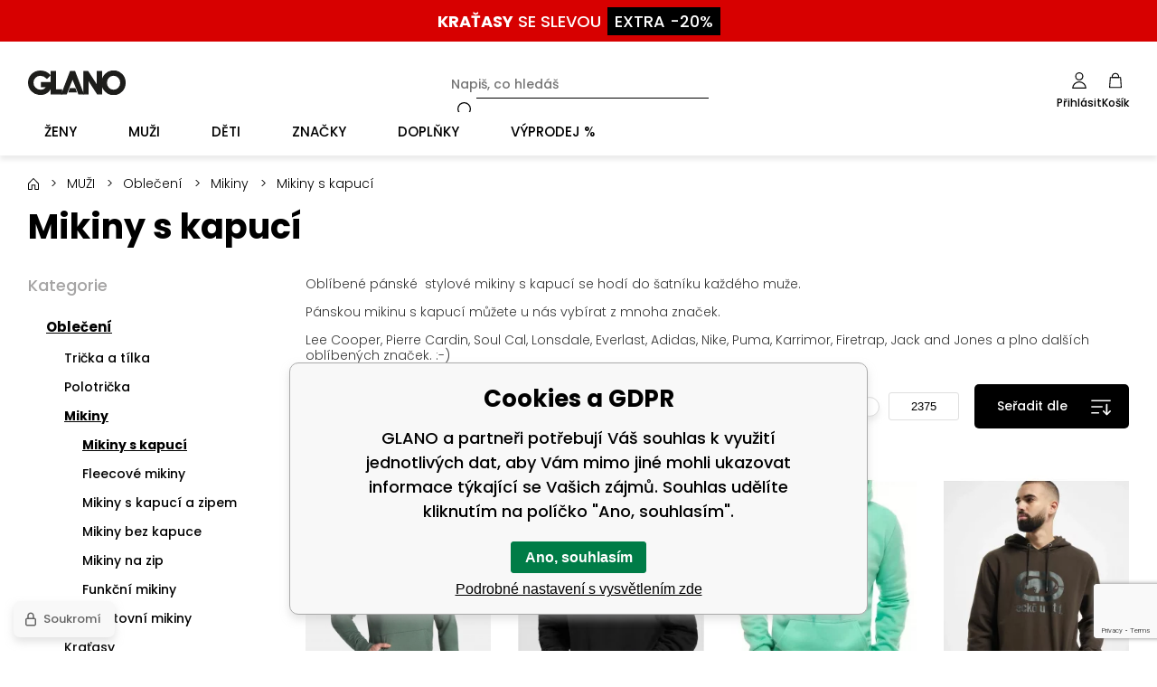

--- FILE ---
content_type: text/html; charset=utf-8
request_url: https://glano.cz/muzi-1/obleceni/mikiny/mikiny-s-kapuci/
body_size: 19455
content:
<!DOCTYPE html><html lang="cs"><head prefix="og: http://ogp.me/ns# fb: http://ogp.me/ns/fb#"><meta name="author" content="GLANO" data-binargon="{&quot;fce&quot;:&quot;2&quot;, &quot;id&quot;:&quot;182&quot;, &quot;menaId&quot;:&quot;1&quot;, &quot;menaName&quot;:&quot;Kč&quot;, &quot;languageCode&quot;:&quot;cs-CZ&quot;, &quot;skindir&quot;:&quot;glano&quot;, &quot;cmslang&quot;:&quot;1&quot;, &quot;langiso&quot;:&quot;cs&quot;, &quot;skinversion&quot;:1768900213, &quot;zemeProDoruceniISO&quot;:&quot;CZ&quot;}"><meta name="robots" content="index, follow, max-snippet:-1, max-image-preview:large"><meta http-equiv="content-type" content="text/html; charset=utf-8"><meta property="og:url" content="https://glano.cz/muzi-1/obleceni/mikiny/mikiny-s-kapuci/"/><meta property="og:site_name" content="https://glano.cz"/><meta property="og:description" content="Oblíbené pánské  stylové mikiny s kapucí se hodí do šatníku každého muže. Pánskou mikinu s kapucí můžete u nás vybírat z mnoha značek. Lee Cooper,"/><meta property="og:title" content="Mikiny s kapucí"/><link rel="alternate" href="https://glano.cz/muzi-1/obleceni/mikiny/mikiny-s-kapuci/" hreflang="cs-CZ" /><link rel="alternate" href="https://glano.pl/mezczy-ni-1/odziez/bluzy/bluzy-z-kapturem/" hreflang="pl-PL" /><link rel="alternate" href="https://glano.sk/muzi-1/oblecenie/mikiny/mikiny-s-kapucnou/" hreflang="sk-SK" /><link rel="alternate" href="https://glano.hu/ferfi-1/ruhazat/melegito-felsok/kapucnis-melegito-felsok/" hreflang="hu-HU" /><link rel="alternate" href="https://glano.ro/muzi-1/obleceni/mikiny/mikiny-s-kapuci/" hreflang="ro-RO" /><link rel="alternate" href="https://glano.hr/muskarci-1/odjeca/dukserice/dukserice-s-kapuljacom/" hreflang="hr-HR" /><link rel="alternate" href="https://glano.cz/muzi/obleceni/mikiny/mikiny-s-kapuci/" hreflang="en-US" />
       <link rel="image_src" href="https://glano.cz/imgcache/c/0/publicdoc-imagegenphp-94_-1_-1_89570.jpg" />
       <meta property="og:image" content="https://glano.cz/imgcache/c/0/publicdoc-imagegenphp-94_-1_-1_89570.jpg"/>
       <meta name="description" content="Oblíbené pánské  stylové mikiny s kapucí se hodí do šatníku každého muže. Pánskou mikinu s kapucí můžete u nás vybírat z mnoha značek. Lee Cooper,">
<meta property="og:type" content="website"/><meta name="keywords" content="Mikiny s kapucí">
<meta name="audience" content="all"><meta name="facebook-domain-verification" content="kmyzretpzknel2fbd3aqczi1gslu67">
<link rel="canonical" href="https://glano.cz/muzi-1/obleceni/mikiny/mikiny-s-kapuci/">
<meta property="fb:app_id" content="1111222" /><link rel="shortcut icon" href="https://glano.cz/favicon.ico" type="image/x-icon">
			<meta name="viewport" content="width=device-width,initial-scale=1"><title>Mikiny s kapucí - GLANO</title><link rel="stylesheet" href="/skin/version-1768900213/glano/css-obecne.css" type="text/css"><link rel="preconnect" href="https://fonts.gstatic.com"><link rel="preconnect" href="https://fonts.googleapis.com" crossorigin="true"><link href="https://fonts.googleapis.com/css2?family=Poppins:wght@300;500;600;700&amp;display=swap" rel="stylesheet"><!--commonTemplates_head--><script data-binargon="commonDataLayer (inline)">
    window.DataLayerGLN = window.DataLayerGLN || [];

		DataLayerGLN.push({
		  _clear:true,
			"event":"binargon_page_view",
			"binargon":{
				"type":"category",
        "currency":"CZK",
				"fce":2
			}
		});

		DataLayerGLN.push({
				"event":"binargon_actual_consent",
				"binargon":{
					"granted":[],
	        "not_granted":["58","80","84","85","86","87","88","89","94","95","96","97","98","99","100"]
				}
			});
		</script><script async="true" data-binargon="commonDataLayer (external)" src="/libs/controller_datalayer.php?datalayerName=DataLayerGLN&amp;langId=1&amp;menaId=1&amp;userId=-1&amp;event%5Bbinargon_view_item_list%5D%5Bcatalog%5D=2294839;2839149;1220361;1756740;1635529;1641776;1642941;3040606;3110799;3123813;3124364;3010228;3010430;3011002;3011016;3011066;3156937;3157045;5056426;5059002;3371211;3555664;3784832;3838090;4233265;4233271;2804238;1983652;411853;878831;1614130;1621483;1627763;1646323;1646409;3010214"></script><script data-binargon="commonGTAG (zalozeni gtag dataLayeru - dela se vzdy)">
			window.dataLayer = window.dataLayer || [];
			function gtag(){dataLayer.push(arguments);}
			gtag("js",new Date());
		</script><script data-binargon="commonGTAG (consents default)">
			gtag("consent","default",{
				"functionality_storage":"denied",
				"security_storage":"denied",
				"analytics_storage":"denied",
				"ad_storage":"denied",
				"personalization_storage":"denied",
				"ad_personalization":"denied",
				"ad_user_data":"denied",
				"wait_for_update":500
			});
		</script><script data-binargon="commonGTAG (consents update)">
			gtag("consent","update",{
				"functionality_storage":"denied",
				"security_storage":"denied",
				"analytics_storage":"denied",
				"ad_storage":"denied",
				"personalization_storage":"denied",
				"ad_personalization":"denied",
				"ad_user_data":"denied"
			});
		</script><script data-binargon="commonGTAG (GA4)" async="true" src="https://www.googletagmanager.com/gtag/js?id=G-VHN98GG11K"></script><script data-binargon="commonGTAG (GA4)">
				gtag("config","G-VHN98GG11K",{
					"send_page_view":false
				});
			</script><script data-binargon="commonGTAG (Google Ads)" async="true" src="https://www.googletagmanager.com/gtag/js?id=AW-749435429"></script><script data-binargon="commonGTAG (Google Ads)">
				gtag("config","AW-749435429",{});
			</script><script data-binargon="commonGTAG (data stranky)">
			gtag("set",{
				"currency":"CZK",
				"linker":{
					"domains":["https://glano.cz/","https://glano.pl/","https://glano.sk/","https://glano.hu/","https://glano.ro/","https://glano.hr/","https://glano.cz/"],
					"decorate_forms": false
				}
			});

			
			gtag("event","page_view",{
				"ecomm_category":"MUŽI\/Oblečení\/Mikiny\/Mikiny s kapucí","ecomm_prodid":["2294839","2839149","1220361","1756740","1635529","1641776","1642941","3040606","3110799","3123813","3124364","3010228","3010430","3011002","3011016","3011066","3156937","3157045","5056426","5059002","3371211","3555664","3784832","3838090","4233265","4233271","2804238","1983652","411853","878831","1614130","1621483","1627763","1646323","1646409","3010214"],"pagetype":"category","ecomm_pagetype":"category","dynx_prodid":["2294839","2839149","1220361","1756740","1635529","1641776","1642941","3040606","3110799","3123813","3124364","3010228","3010430","3011002","3011016","3011066","3156937","3157045","5056426","5059002","3371211","3555664","3784832","3838090","4233265","4233271","2804238","1983652","411853","878831","1614130","1621483","1627763","1646323","1646409","3010214"],"dynx_pagetype":"category"
			});

			
				gtag("event","view_item_list",{
					"items":[{
						"brand":"Kilpi",
						"category":"MUŽI\/Oblečení\/Mikiny\/Mikiny s kapucí",
						"google_business_vertical":"retail",
						"id":"2294839",
						"list_position":1,
						"name":"",
						"price":899,
						"quantity":1
					},{
						"brand":"Ecko Unltd.",
						"category":"MUŽI\/Oblečení\/Mikiny\/Mikiny s kapucí",
						"google_business_vertical":"retail",
						"id":"2839149",
						"list_position":2,
						"name":"",
						"price":1290,
						"quantity":1
					},{
						"brand":"Dstreet",
						"category":"MUŽI\/Oblečení\/Mikiny\/Mikiny s kapucí",
						"google_business_vertical":"retail",
						"id":"1220361",
						"list_position":3,
						"name":"",
						"price":520,
						"quantity":1
					},{
						"brand":"Ecko Unltd.",
						"category":"MUŽI\/Oblečení\/Mikiny\/Mikiny s kapucí",
						"google_business_vertical":"retail",
						"id":"1756740",
						"list_position":4,
						"name":"",
						"price":1684,
						"quantity":1
					},{
						"brand":"Urban Classics",
						"category":"MUŽI\/Oblečení\/Mikiny\/Mikiny s kapucí",
						"google_business_vertical":"retail",
						"id":"1635529",
						"list_position":5,
						"name":"",
						"price":422,
						"quantity":1
					},{
						"brand":"Who Shot Ya?",
						"category":"MUŽI\/Oblečení\/Mikiny\/Mikiny s kapucí",
						"google_business_vertical":"retail",
						"id":"1641776",
						"list_position":6,
						"name":"",
						"price":584,
						"quantity":1
					},{
						"brand":"De Ferro",
						"category":"MUŽI\/Oblečení\/Mikiny\/Mikiny s kapucí",
						"google_business_vertical":"retail",
						"id":"1642941",
						"list_position":7,
						"name":"",
						"price":1655,
						"quantity":1
					},{
						"brand":"Mizuno Corporation UK (EXP S",
						"category":"MUŽI\/Oblečení\/Mikiny\/Mikiny s kapucí",
						"google_business_vertical":"retail",
						"id":"3040606",
						"list_position":8,
						"name":"",
						"price":1352,
						"quantity":1
					},{
						"brand":"Under Armour",
						"category":"MUŽI\/Oblečení\/Mikiny\/Mikiny s kapucí",
						"google_business_vertical":"retail",
						"id":"3110799",
						"list_position":9,
						"name":"",
						"price":1167,
						"quantity":1
					},{
						"brand":"4F",
						"category":"MUŽI\/Oblečení\/Mikiny\/Mikiny s kapucí",
						"google_business_vertical":"retail",
						"id":"3123813",
						"list_position":10,
						"name":"",
						"price":940,
						"quantity":1
					},{
						"brand":"4F",
						"category":"MUŽI\/Oblečení\/Mikiny\/Mikiny s kapucí",
						"google_business_vertical":"retail",
						"id":"3124364",
						"list_position":11,
						"name":"",
						"price":649,
						"quantity":1
					},{
						"brand":"Under Armour",
						"category":"MUŽI\/Oblečení\/Mikiny\/Mikiny s kapucí",
						"google_business_vertical":"retail",
						"id":"3010228",
						"list_position":12,
						"name":"",
						"price":889,
						"quantity":1
					},{
						"brand":"Under Armour",
						"category":"MUŽI\/Oblečení\/Mikiny\/Mikiny s kapucí",
						"google_business_vertical":"retail",
						"id":"3010430",
						"list_position":13,
						"name":"",
						"price":969,
						"quantity":1
					},{
						"brand":"Under Armour",
						"category":"MUŽI\/Oblečení\/Mikiny\/Mikiny s kapucí",
						"google_business_vertical":"retail",
						"id":"3011002",
						"list_position":14,
						"name":"",
						"price":1088,
						"quantity":1
					},{
						"brand":"Under Armour",
						"category":"MUŽI\/Oblečení\/Mikiny\/Mikiny s kapucí",
						"google_business_vertical":"retail",
						"id":"3011016",
						"list_position":15,
						"name":"",
						"price":1088,
						"quantity":1
					},{
						"brand":"Under Armour",
						"category":"MUŽI\/Oblečení\/Mikiny\/Mikiny s kapucí",
						"google_business_vertical":"retail",
						"id":"3011066",
						"list_position":16,
						"name":"",
						"price":950,
						"quantity":1
					},{
						"brand":"QuikSilver",
						"category":"MUŽI\/Oblečení\/Mikiny\/Mikiny s kapucí",
						"google_business_vertical":"retail",
						"id":"3156937",
						"list_position":17,
						"name":"",
						"price":1042,
						"quantity":1
					},{
						"brand":"QuikSilver",
						"category":"MUŽI\/Oblečení\/Mikiny\/Mikiny s kapucí",
						"google_business_vertical":"retail",
						"id":"3157045",
						"list_position":18,
						"name":"",
						"price":1109,
						"quantity":1
					},{
						"brand":"4F",
						"category":"MUŽI\/Oblečení\/Mikiny\/Mikiny s kapucí",
						"google_business_vertical":"retail",
						"id":"5056426",
						"list_position":19,
						"name":"",
						"price":1068,
						"quantity":1
					},{
						"brand":"Under Armour",
						"category":"MUŽI\/Oblečení\/Mikiny\/Mikiny s kapucí",
						"google_business_vertical":"retail",
						"id":"5059002",
						"list_position":20,
						"name":"",
						"price":1709,
						"quantity":1
					},{
						"brand":"Under Armour",
						"category":"MUŽI\/Oblečení\/Mikiny\/Mikiny s kapucí",
						"google_business_vertical":"retail",
						"id":"3371211",
						"list_position":21,
						"name":"",
						"price":1237,
						"quantity":1
					},{
						"brand":"Dstreet",
						"category":"MUŽI\/Oblečení\/Mikiny\/Mikiny s kapucí",
						"google_business_vertical":"retail",
						"id":"3555664",
						"list_position":22,
						"name":"",
						"price":499,
						"quantity":1
					},{
						"brand":"Roxy",
						"category":"MUŽI\/Oblečení\/Mikiny\/Mikiny s kapucí",
						"google_business_vertical":"retail",
						"id":"3784832",
						"list_position":23,
						"name":"",
						"price":1098,
						"quantity":1
					},{
						"brand":"Protest",
						"category":"MUŽI\/Oblečení\/Mikiny\/Mikiny s kapucí",
						"google_business_vertical":"retail",
						"id":"3838090",
						"list_position":24,
						"name":"",
						"price":1870,
						"quantity":1
					},{
						"brand":"4F",
						"category":"MUŽI\/Oblečení\/Mikiny\/Mikiny s kapucí",
						"google_business_vertical":"retail",
						"id":"4233265",
						"list_position":25,
						"name":"",
						"price":932,
						"quantity":1
					},{
						"brand":"4F",
						"category":"MUŽI\/Oblečení\/Mikiny\/Mikiny s kapucí",
						"google_business_vertical":"retail",
						"id":"4233271",
						"list_position":26,
						"name":"",
						"price":932,
						"quantity":1
					},{
						"brand":"Hannah",
						"category":"MUŽI\/Oblečení\/Mikiny\/Mikiny s kapucí",
						"google_business_vertical":"retail",
						"id":"2804238",
						"list_position":27,
						"name":"",
						"price":1190,
						"quantity":1
					},{
						"brand":"Urban Classics",
						"category":"MUŽI\/Oblečení\/Mikiny\/Mikiny s kapucí",
						"google_business_vertical":"retail",
						"id":"1983652",
						"list_position":28,
						"name":"",
						"price":933,
						"quantity":1
					},{
						"brand":"Kesi",
						"category":"MUŽI\/Oblečení\/Mikiny\/Mikiny s kapucí",
						"google_business_vertical":"retail",
						"id":"411853",
						"list_position":29,
						"name":"",
						"price":499,
						"quantity":1
					},{
						"brand":"Dstreet",
						"category":"MUŽI\/Oblečení\/Mikiny\/Mikiny s kapucí",
						"google_business_vertical":"retail",
						"id":"878831",
						"list_position":30,
						"name":"",
						"price":859,
						"quantity":1
					},{
						"brand":"Just Rhyse",
						"category":"MUŽI\/Oblečení\/Mikiny\/Mikiny s kapucí",
						"google_business_vertical":"retail",
						"id":"1614130",
						"list_position":31,
						"name":"",
						"price":1079,
						"quantity":1
					},{
						"brand":"DEF",
						"category":"MUŽI\/Oblečení\/Mikiny\/Mikiny s kapucí",
						"google_business_vertical":"retail",
						"id":"1621483",
						"list_position":32,
						"name":"",
						"price":746,
						"quantity":1
					},{
						"brand":"Cayler & Sons",
						"category":"MUŽI\/Oblečení\/Mikiny\/Mikiny s kapucí",
						"google_business_vertical":"retail",
						"id":"1627763",
						"list_position":33,
						"name":"",
						"price":881,
						"quantity":1
					},{
						"brand":"Mr. GUGU & Miss GO",
						"category":"MUŽI\/Oblečení\/Mikiny\/Mikiny s kapucí",
						"google_business_vertical":"retail",
						"id":"1646323",
						"list_position":34,
						"name":"",
						"price":1043,
						"quantity":1
					},{
						"brand":"Mr. GUGU & Miss GO",
						"category":"MUŽI\/Oblečení\/Mikiny\/Mikiny s kapucí",
						"google_business_vertical":"retail",
						"id":"1646409",
						"list_position":35,
						"name":"",
						"price":1043,
						"quantity":1
					},{
						"brand":"Under Armour",
						"category":"MUŽI\/Oblečení\/Mikiny\/Mikiny s kapucí",
						"google_business_vertical":"retail",
						"id":"3010214",
						"list_position":36,
						"name":"",
						"price":1187,
						"quantity":1
					}]
				});
			</script><!--EO commonTemplates_head--></head><body class="cmsBody cmsBody--fce-2"><div class="topBar"><div class="topBar__container container container--large"><div class="topBar__content content"><a class="topBar__link" href="https://glano.cz/doplnky/(p,c)-vuch-39,15999/"><span class="topBar__bold">KRAŤASY</span> <span class="topBar__normal">SE SLEVOU </span><span class="topBar__code">EXTRA -20%</span></a></div></div></div><header class="header"><div class="header__container container container--large"><div class="header__content content"><div class="header__container-inner container container--medium"><div class="header__hamburger" id="js-menu-toggle"><img class="header__hamburger-icon" src="https://glano.cz/skin/glano/svg/ico_menu.svg" width="35" height="35" alt="menu" loading="lazy"></div><a class="logo" href="https://glano.cz/" title="GLANO" role="banner"><img class="logo__image" src="https://glano.cz/skin/glano/svg/img_logo.svg" alt="logo" width="108" height="">GLANO</a><form class="search search--default" action="https://glano.cz/hledani/" method="post" role="search" id="js-search-form"><div class="search__outerContainer js-search-outer-container"><div class="search__container search__container--default" id="js-search-container"><input type="hidden" name="send" value="1"><input type="hidden" name="listpos" value="0"><input class="search__input search__input--default exclude" type="text" name="as_search" placeholder="Napiš, co hledáš" autocomplete="off" id="js-search-input"><button class="search__button search__button--default" type="submit"><img src="https://glano.cz/skin/glano/svg/ico_search.svg" width="19" height="19" alt="search" loading="lazy"></button></div></div></form><div class="headerControl"><a class="headerControl__item headerControl__item--search color-transition js-search-toggle"><img class="headerControl__item-icon" alt="search" width="18" height="18" src="https://glano.cz/skin/glano/svg/ico_search.svg" loading="lazy"><div class="headerControl__item-title">Hledat</div></a><a class="headerControl__item headerControl__item--account color-transition" onclick="document.querySelector('.js-common-popup[data-id=commonUserDialog]')?.classList.add('commonPopUp--visible')"><img class="headerControl__item-icon" src="https://glano.cz/skin/glano/svg/ico_user.svg" width="16" height="18" alt="user" loading="lazy"><div class="headerControl__item-title">Přihlásit</div></a><a class="headerControl__item headerControl__item--cart color-transition" href="https://glano.cz/pokladna/?wtemp_krok=1"><img class="headerControl__item-icon" alt="cart" width="14" height="18" src="https://glano.cz/skin/glano/svg/ico_cart.svg" loading="lazy"><div class="headerControl__item-title">Košík</div></a></div></div></div></div></header><nav xmlns:php="http://php.net/xsl" xmlns:exsl="http://exslt.org/common" class="menu menu--fce-6" id="js-menu"><div class="menu__container container container--large"><div class="menu__content content"><div class="menu__container-inner container container--medium"><div class="menu__content-inner content"><div class="menu__close js-menu-close"></div><div class="menu__items" id="js-menu-items"><span class="menu__item menu__item--eshop menu__item--first menu__item--submenu-true js-menu-item" data-id="-2147483643"><a class="menu__link menu__link--highlighted-false" href="https://glano.cz/zeny/" title="ŽENY" data-id="-2147483643"><span class="menu__link-text">ŽENY</span></a><div class="submenu" data-id="-2147483643"><div class="submenu__content thin-scrollbar"><div class="submenu__columns"><div class="submenu__column submenu__column--main-category js-menu-item"><a class="submenu__link submenu__link--main" href="https://glano.cz/zeny/obleceni/" title="Oblečení"><span class="submenu__link-name">Oblečení</span><img class="submenu__image" src="https://glano.cz/imgcache/3/0/publicdoc-26x26-z-obleceni_26_26_2000.jpg" alt="Oblečení" loading="lazy" width="26" height="26"></a><ul class="submenu__list"><li class="submenu__item"><a class="submenu__link submenu__link--regular" href="https://glano.cz/zeny/obleceni/saty/" title="Šaty">Šaty</a></li><li class="submenu__item"><a class="submenu__link submenu__link--regular" href="https://glano.cz/zeny/obleceni/sukne/" title="Sukně">Sukně</a></li><li class="submenu__item"><a class="submenu__link submenu__link--regular" href="https://glano.cz/zeny/obleceni/tricka-a-tilka/" title="Trička a tílka">Trička a tílka</a></li><li class="submenu__item"><a class="submenu__link submenu__link--regular" href="https://glano.cz/zeny/obleceni/halenky-a-tuniky/" title="Halenky a tuniky">Halenky a tuniky</a></li><li class="submenu__item"><a class="submenu__link submenu__link--regular" href="https://glano.cz/zeny/obleceni/kratasy/" title="Kraťasy">Kraťasy</a></li><li class="submenu__item"><a class="submenu__link submenu__link--regular" href="https://glano.cz/zeny/obleceni/polokosile/" title="Polokošile">Polokošile</a></li><li class="submenu__item"><a class="submenu__link submenu__link--regular" href="https://glano.cz/zeny/obleceni/kosile/" title="Košile">Košile</a></li><li class="submenu__item"><a class="submenu__link submenu__link--regular" href="https://glano.cz/zeny/obleceni/mikiny/" title="Mikiny">Mikiny</a></li><li class="submenu__item"><a class="submenu__link submenu__link--regular" href="https://glano.cz/zeny/obleceni/overaly/" title="Overaly">Overaly</a></li><li class="submenu__item"><a class="submenu__link submenu__link--regular" href="https://glano.cz/zeny/obleceni/kalhoty/" title="Kalhoty">Kalhoty</a></li><li class="submenu__item"><a class="submenu__link submenu__link--regular" href="https://glano.cz/zeny/obleceni/saka/" title="Saka">Saka</a></li><li class="submenu__item"><a class="submenu__link submenu__link--regular" href="https://glano.cz/zeny/obleceni/svetry-a-kardigany/" title="Svetry a kardigany">Svetry a kardigany</a></li><li class="submenu__item"><a class="submenu__link submenu__link--regular" href="https://glano.cz/zeny/obleceni/vesty/" title="Vesty">Vesty</a></li><li class="submenu__item"><a class="submenu__link submenu__link--regular" href="https://glano.cz/zeny/obleceni/bundy/" title="Bundy">Bundy</a></li><li class="submenu__item"><a class="submenu__link submenu__link--regular" href="https://glano.cz/zeny/obleceni/kabaty/" title="Kabáty">Kabáty</a></li><li class="submenu__item"><a class="submenu__link submenu__link--regular" href="https://glano.cz/zeny/obleceni/teplaky/" title="Tepláky">Tepláky</a></li><li class="submenu__item"><a class="submenu__link submenu__link--regular" href="https://glano.cz/zeny/obleceni/dziny/" title="Džíny">Džíny</a></li><li class="submenu__item"><a class="submenu__link submenu__link--regular" href="https://glano.cz/zeny/obleceni/leginy/" title="Legíny">Legíny</a></li><li class="submenu__item"><a class="submenu__link submenu__link--regular" href="https://glano.cz/zeny/obleceni/komplety/" title="Komplety">Komplety</a></li><li class="submenu__item"><a class="submenu__link submenu__link--regular" href="https://glano.cz/zeny/obleceni/spodni-pradlo/" title="Spodní prádlo">Spodní prádlo</a></li><li class="submenu__item"><a class="submenu__link submenu__link--regular" href="https://glano.cz/zeny/obleceni/plavky-a-bikiny/" title="Plavky a bikiny">Plavky a bikiny</a></li><li class="submenu__item"><a class="submenu__link submenu__link--regular" href="https://glano.cz/zeny/obleceni/termopradlo/" title="Termoprádlo">Termoprádlo</a></li></ul></div><div class="submenu__column submenu__column--main-category js-menu-item"><a class="submenu__link submenu__link--main" href="https://glano.cz/zeny/obuv/" title="Obuv"><span class="submenu__link-name">Obuv</span><img class="submenu__image" src="https://glano.cz/imgcache/3/b/publicdoc-26x26-z-obuv_26_26_1829.jpg" alt="Obuv" loading="lazy" width="26" height="26"></a><ul class="submenu__list"><li class="submenu__item"><a class="submenu__link submenu__link--regular" href="https://glano.cz/zeny/obuv/baleriny/" title="Baleríny">Baleríny</a></li><li class="submenu__item"><a class="submenu__link submenu__link--regular" href="https://glano.cz/zeny/obuv/espadrilky/" title="Espadrilky">Espadrilky</a></li><li class="submenu__item"><a class="submenu__link submenu__link--regular" href="https://glano.cz/zeny/obuv/sandaly/" title="Sandály">Sandály</a></li><li class="submenu__item"><a class="submenu__link submenu__link--regular" href="https://glano.cz/zeny/obuv/pantofle-a-zabky/" title="Pantofle a žabky">Pantofle a žabky</a></li><li class="submenu__item"><a class="submenu__link submenu__link--regular" href="https://glano.cz/zeny/obuv/tenisky/" title="Tenisky">Tenisky</a></li><li class="submenu__item"><a class="submenu__link submenu__link--regular" href="https://glano.cz/zeny/obuv/polobotky-a-mokasiny/" title="Polobotky a mokasíny">Polobotky a mokasíny</a></li><li class="submenu__item"><a class="submenu__link submenu__link--regular" href="https://glano.cz/zeny/obuv/sportovni-obuv/" title="Sportovní obuv">Sportovní obuv</a></li><li class="submenu__item"><a class="submenu__link submenu__link--regular" href="https://glano.cz/zeny/obuv/zimni-obuv/" title="Zimní obuv">Zimní obuv</a></li><li class="submenu__item"><a class="submenu__link submenu__link--regular" href="https://glano.cz/zeny/obuv/kozacky/" title="Kozačky">Kozačky</a></li><li class="submenu__item"><a class="submenu__link submenu__link--regular" href="https://glano.cz/zeny/obuv/kotnikova-obuv/" title="Kotníková obuv">Kotníková obuv</a></li><li class="submenu__item"><a class="submenu__link submenu__link--regular" href="https://glano.cz/zeny/obuv/trekova-obuv/" title="Treková obuv">Treková obuv</a></li><li class="submenu__item"><a class="submenu__link submenu__link--regular" href="https://glano.cz/zeny/obuv/domaci-obuv/" title="Domácí obuv">Domácí obuv</a></li><li class="submenu__item"><a class="submenu__link submenu__link--regular" href="https://glano.cz/zeny/obuv/holinky/" title="Holínky">Holínky</a></li><li class="submenu__item"><a class="submenu__link submenu__link--regular" href="https://glano.cz/zeny/obuv/lodicky/" title="Lodičky">Lodičky</a></li><li class="submenu__item"><a class="submenu__link submenu__link--regular" href="https://glano.cz/zeny/obuv/valenky/" title="Válenky">Válenky</a></li></ul></div><div class="submenu__column submenu__column--main-category js-menu-item"><a class="submenu__link submenu__link--main" href="https://glano.cz/zeny/doplnky/" title="Doplňky"><span class="submenu__link-name">Doplňky</span><img class="submenu__image" src="https://glano.cz/imgcache/4/5/publicdoc-26x26-z-doplnky_26_26_1553.jpg" alt="Doplňky" loading="lazy" width="26" height="26"></a><ul class="submenu__list"><li class="submenu__item"><a class="submenu__link submenu__link--regular" href="https://glano.cz/zeny/doplnky/kabelky/" title="Kabelky">Kabelky</a></li><li class="submenu__item"><a class="submenu__link submenu__link--regular" href="https://glano.cz/zeny/doplnky/penezenky/" title="Peněženky">Peněženky</a></li><li class="submenu__item"><a class="submenu__link submenu__link--regular" href="https://glano.cz/zeny/doplnky/sperky-a-bizuterie/" title="Šperky a bižuterie">Šperky a bižuterie</a></li><li class="submenu__item"><a class="submenu__link submenu__link--regular" href="https://glano.cz/zeny/doplnky/ksiltovky/" title="Kšiltovky">Kšiltovky</a></li><li class="submenu__item"><a class="submenu__link submenu__link--regular" href="https://glano.cz/zeny/doplnky/slunecni-bryle/" title="Sluneční brýle">Sluneční brýle</a></li><li class="submenu__item"><a class="submenu__link submenu__link--regular" href="https://glano.cz/zeny/doplnky/saly-a-satky/" title="Šály a šátky">Šály a šátky</a></li><li class="submenu__item"><a class="submenu__link submenu__link--regular" href="https://glano.cz/zeny/doplnky/set-cepice-a-sala/" title="Set čepice a šála">Set čepice a šála</a></li><li class="submenu__item"><a class="submenu__link submenu__link--regular" href="https://glano.cz/zeny/doplnky/cepice-a-celenky/" title="Čepice a čelenky">Čepice a čelenky</a></li><li class="submenu__item"><a class="submenu__link submenu__link--regular" href="https://glano.cz/zeny/doplnky/vesele-ponozky/" title="Veselé ponožky">Veselé ponožky</a></li><li class="submenu__item"><a class="submenu__link submenu__link--regular" href="https://glano.cz/zeny/doplnky/pasky/" title="Pásky">Pásky</a></li><li class="submenu__item"><a class="submenu__link submenu__link--regular" href="https://glano.cz/zeny/doplnky/rukavice/" title="Rukavice">Rukavice</a></li><li class="submenu__item"><a class="submenu__link submenu__link--regular" href="https://glano.cz/zeny/doplnky/kukly/" title="Kukly">Kukly</a></li><li class="submenu__item"><a class="submenu__link submenu__link--regular" href="https://glano.cz/zeny/doplnky/klobouky/" title="Klobouky">Klobouky</a></li><li class="submenu__item"><a class="submenu__link submenu__link--regular" href="https://glano.cz/zeny/doplnky/rucniky/" title="Ručníky">Ručníky</a></li></ul></div></div><div class="submenuTopBrands"><div class="submenuTopBrands__title">Top značky</div><div class="submenuTopBrands__items"><img src="https://elitoo.cz/getimage.php?name=publicdoc/59-595503-swim-to-remember-kilpi-logo.png&amp;sizex=180&amp;sizey=35" width="180" height="35" alt="Kilpi" loading="lazy"><img src="https://elitoo.cz/getimage.php?name=publicdoc/loap-logo-web.png&amp;sizex=180&amp;sizey=35" width="180" height="35" alt="LOAP" loading="lazy"><img src="https://glano.cz/imgcache/5/a/publicdoc-logo-vuch_180_35_60003.jpg" width="180" height="35" alt="VUCH" loading="lazy"><img src="https://elitoo.cz/getimage.php?name=publicdoc/woox.png&amp;sizex=180&amp;sizey=35" width="180" height="35" alt="WOOX" loading="lazy"><img src="https://elitoo.cz/getimage.php?name=publicdoc/b-dstreet.jpg&amp;sizex=180&amp;sizey=35" width="180" height="35" alt="Dstreet" loading="lazy"><img src="https://elitoo.cz/getimage.php?name=publicdoc/logo-moodo-2.png&amp;sizex=180&amp;sizey=35" width="180" height="35" alt="MOODO" loading="lazy"><img src="https://glano.cz/imgcache/3/2/publicdoc-logo-numoco_180_35_3554.jpg" width="180" height="35" alt="numoco" loading="lazy"><img src="https://elitoo.cz/getimage.php?name=publicdoc/logo-rue-paris-1.png&amp;sizex=180&amp;sizey=35" width="180" height="35" alt="RUE PARIS" loading="lazy"><img src="https://glano.cz/imgcache/3/c/publicdoc-logo-big-star_180_35_747147.jpg" width="180" height="35" alt="Big Star" loading="lazy"></div></div><div class="submenuBanners"><div class="submenuBanners__title">Doporučujeme</div><div class="submenuBanners__items"><div class="submenuBanners__item submenuBanners__item--1 submenuBanners__item--menu"><div class="submenuBanners__item-href"><a class="submenuBanners__item-href-item submenuBanners__item-href-item--primary" href="https://glano.cz/sweater-with-v-neckline-mustard/" target="_self"></a></div><picture class="submenuBanners__item-picture" role="banner"><img class="submenuBanners__item-image" src="https://glano.cz/imgcache/f/5/publicdoc-325x167-zeny-svetry_325_167_41220.jpg" alt="banner" loading="lazy"></picture></div></div></div></div></div></span><span class="menu__item menu__item--eshop menu__item--submenu-true js-menu-item" data-id="-2147483642"><a class="menu__link menu__link--highlighted-false" href="https://glano.cz/muzi-1/" title="MUŽI" data-id="-2147483642"><span class="menu__link-text">MUŽI</span></a><div class="submenu" data-id="-2147483642"><div class="submenu__content thin-scrollbar"><div class="submenu__columns"><div class="submenu__column submenu__column--main-category js-menu-item"><a class="submenu__link submenu__link--main" href="https://glano.cz/muzi-1/obleceni/" title="Oblečení"><span class="submenu__link-name">Oblečení</span><img class="submenu__image" src="https://glano.cz/imgcache/b/9/publicdoc-26x26-m-obleceni_26_26_2027.jpg" alt="Oblečení" loading="lazy" width="26" height="26"></a><ul class="submenu__list"><li class="submenu__item"><a class="submenu__link submenu__link--regular" href="https://glano.cz/muzi-1/obleceni/tricka-a-tilka/" title="Trička a tílka">Trička a tílka</a></li><li class="submenu__item"><a class="submenu__link submenu__link--regular" href="https://glano.cz/muzi-1/obleceni/polotricka/" title="Polotrička">Polotrička</a></li><li class="submenu__item"><a class="submenu__link submenu__link--regular" href="https://glano.cz/muzi-1/obleceni/mikiny/" title="Mikiny">Mikiny</a></li><li class="submenu__item"><a class="submenu__link submenu__link--regular" href="https://glano.cz/muzi-1/obleceni/kratasy/" title="Kraťasy">Kraťasy</a></li><li class="submenu__item"><a class="submenu__link submenu__link--regular" href="https://glano.cz/muzi-1/obleceni/kalhoty/" title="Kalhoty">Kalhoty</a></li><li class="submenu__item"><a class="submenu__link submenu__link--regular" href="https://glano.cz/muzi-1/obleceni/dziny/" title="Džíny">Džíny</a></li><li class="submenu__item"><a class="submenu__link submenu__link--regular" href="https://glano.cz/muzi-1/obleceni/vesty/" title="Vesty">Vesty</a></li><li class="submenu__item"><a class="submenu__link submenu__link--regular" href="https://glano.cz/muzi-1/obleceni/saka/" title="Saka">Saka</a></li><li class="submenu__item"><a class="submenu__link submenu__link--regular" href="https://glano.cz/muzi-1/obleceni/kosile/" title="Košile">Košile</a></li><li class="submenu__item"><a class="submenu__link submenu__link--regular" href="https://glano.cz/muzi-1/obleceni/teplaky/" title="Tepláky">Tepláky</a></li><li class="submenu__item"><a class="submenu__link submenu__link--regular" href="https://glano.cz/muzi-1/obleceni/bundy/" title="Bundy">Bundy</a></li><li class="submenu__item"><a class="submenu__link submenu__link--regular" href="https://glano.cz/muzi-1/obleceni/svetry-a-kardigany/" title="Svetry a pulovry">Svetry a pulovry</a></li><li class="submenu__item"><a class="submenu__link submenu__link--regular" href="https://glano.cz/muzi-1/obleceni/plavky/" title="Plavky">Plavky</a></li><li class="submenu__item"><a class="submenu__link submenu__link--regular" href="https://glano.cz/muzi-1/obleceni/spodni-pradlo/" title="Spodní prádlo">Spodní prádlo</a></li><li class="submenu__item"><a class="submenu__link submenu__link--regular" href="https://glano.cz/muzi-1/obleceni/kabaty/" title="Kabáty">Kabáty</a></li><li class="submenu__item"><a class="submenu__link submenu__link--regular" href="https://glano.cz/muzi-1/obleceni/termopradlo/" title="Termoprádlo">Termoprádlo</a></li></ul></div><div class="submenu__column submenu__column--main-category js-menu-item"><a class="submenu__link submenu__link--main" href="https://glano.cz/muzi-1/obuv/" title="Obuv"><span class="submenu__link-name">Obuv</span><img class="submenu__image" src="https://glano.cz/imgcache/6/5/publicdoc-26x26-m-obuv_26_26_1764.jpg" alt="Obuv" loading="lazy" width="26" height="26"></a><ul class="submenu__list"><li class="submenu__item"><a class="submenu__link submenu__link--regular" href="https://glano.cz/muzi-1/obuv/tenisky/" title="Tenisky">Tenisky</a></li><li class="submenu__item"><a class="submenu__link submenu__link--regular" href="https://glano.cz/muzi-1/obuv/sandaly/" title="Sandály">Sandály</a></li><li class="submenu__item"><a class="submenu__link submenu__link--regular" href="https://glano.cz/muzi-1/obuv/polobotky-a-mokasiny/" title="Polobotky a mokasíny">Polobotky a mokasíny</a></li><li class="submenu__item"><a class="submenu__link submenu__link--regular" href="https://glano.cz/muzi-1/obuv/sportovni-obuv/" title="Sportovní obuv">Sportovní obuv</a></li><li class="submenu__item"><a class="submenu__link submenu__link--regular" href="https://glano.cz/muzi-1/obuv/trekova-obuv/" title="Treková obuv">Treková obuv</a></li><li class="submenu__item"><a class="submenu__link submenu__link--regular" href="https://glano.cz/muzi-1/obuv/kotnikova-obuv/" title="Kotníková obuv">Kotníková obuv</a></li><li class="submenu__item"><a class="submenu__link submenu__link--regular" href="https://glano.cz/muzi-1/obuv/zimni-obuv/" title="Zimní obuv">Zimní obuv</a></li><li class="submenu__item"><a class="submenu__link submenu__link--regular" href="https://glano.cz/muzi-1/obuv/domaci-obuv/" title="Domácí obuv">Domácí obuv</a></li></ul></div><div class="submenu__column submenu__column--main-category js-menu-item"><a class="submenu__link submenu__link--main" href="https://glano.cz/muzi-1/doplnky/" title="Doplňky"><span class="submenu__link-name">Doplňky</span><img class="submenu__image" src="https://glano.cz/imgcache/6/6/publicdoc-26x26-m-doplnky_26_26_1821.jpg" alt="Doplňky" loading="lazy" width="26" height="26"></a><ul class="submenu__list"><li class="submenu__item"><a class="submenu__link submenu__link--regular" href="https://glano.cz/muzi-1/doplnky/slunecni-bryle/" title="Sluneční brýle">Sluneční brýle</a></li><li class="submenu__item"><a class="submenu__link submenu__link--regular" href="https://glano.cz/muzi-1/doplnky/ksiltovky/" title="Kšiltovky">Kšiltovky</a></li><li class="submenu__item"><a class="submenu__link submenu__link--regular" href="https://glano.cz/muzi-1/doplnky/tasky-pres-rameno/" title="Tašky přes rameno">Tašky přes rameno</a></li><li class="submenu__item"><a class="submenu__link submenu__link--regular" href="https://glano.cz/muzi-1/doplnky/cepice-a-klobouky/" title="Čepice a klobouky">Čepice a klobouky</a></li><li class="submenu__item"><a class="submenu__link submenu__link--regular" href="https://glano.cz/muzi-1/doplnky/vesele-ponozky/" title="Veselé ponožky">Veselé ponožky</a></li><li class="submenu__item"><a class="submenu__link submenu__link--regular" href="https://glano.cz/muzi-1/doplnky/pasky/" title="Pásky">Pásky</a></li><li class="submenu__item"><a class="submenu__link submenu__link--regular" href="https://glano.cz/muzi-1/doplnky/penezenky/" title="Peněženky">Peněženky</a></li><li class="submenu__item"><a class="submenu__link submenu__link--regular" href="https://glano.cz/muzi-1/doplnky/naramky/" title="Náramky">Náramky</a></li><li class="submenu__item"><a class="submenu__link submenu__link--regular" href="https://glano.cz/muzi-1/doplnky/saly-a-satky/" title="Šály a šátky">Šály a šátky</a></li><li class="submenu__item"><a class="submenu__link submenu__link--regular" href="https://glano.cz/muzi-1/doplnky/rukavice/" title="Rukavice">Rukavice</a></li><li class="submenu__item"><a class="submenu__link submenu__link--regular" href="https://glano.cz/muzi-1/doplnky/kukly/" title="Kukly">Kukly</a></li><li class="submenu__item"><a class="submenu__link submenu__link--regular" href="https://glano.cz/muzi-1/doplnky/rucniky/" title="Ručníky">Ručníky</a></li></ul></div></div><div class="submenuTopBrands"><div class="submenuTopBrands__title">Top značky</div><div class="submenuTopBrands__items"><img src="https://elitoo.cz/getimage.php?name=publicdoc/59-595503-swim-to-remember-kilpi-logo.png&amp;sizex=180&amp;sizey=35" width="180" height="35" alt="Kilpi" loading="lazy"><img src="https://elitoo.cz/getimage.php?name=publicdoc/loap-logo-web.png&amp;sizex=180&amp;sizey=35" width="180" height="35" alt="LOAP" loading="lazy"><img src="https://elitoo.cz/getimage.php?name=publicdoc/woox.png&amp;sizex=180&amp;sizey=35" width="180" height="35" alt="WOOX" loading="lazy"><img src="https://elitoo.cz/getimage.php?name=publicdoc/b-dstreet.jpg&amp;sizex=180&amp;sizey=35" width="180" height="35" alt="Dstreet" loading="lazy"><img src="https://elitoo.cz/getimage.php?name=publicdoc/logo-moodo-2.png&amp;sizex=180&amp;sizey=35" width="180" height="35" alt="MOODO" loading="lazy"><img src="https://elitoo.cz/getimage.php?name=publicdoc/logo-rue-paris-1.png&amp;sizex=180&amp;sizey=35" width="180" height="35" alt="RUE PARIS" loading="lazy"><img src="https://glano.cz/imgcache/3/c/publicdoc-logo-big-star_180_35_747147.jpg" width="180" height="35" alt="Big Star" loading="lazy"></div></div><div class="submenuBanners"><div class="submenuBanners__title">Doporučujeme</div><div class="submenuBanners__items"><div class="submenuBanners__item submenuBanners__item--1 submenuBanners__item--menu"><div class="submenuBanners__item-href"><a class="submenuBanners__item-href-item submenuBanners__item-href-item--primary" href="https://glano.cz/sedy-pansky-svetr-dstreet-wx1714/" target="_self"></a></div><picture class="submenuBanners__item-picture" role="banner"><img class="submenuBanners__item-image" src="https://glano.cz/imgcache/9/e/publicdoc-325x167-muzi-mikiny_325_167_25845.jpg" alt="banner" loading="lazy"></picture></div></div></div></div></div></span><span class="menu__item menu__item--eshop menu__item--submenu-true js-menu-item" data-id="-2147483578"><a class="menu__link menu__link--highlighted-false" href="https://glano.cz/deti/" title="DĚTI" data-id="-2147483578"><span class="menu__link-text">DĚTI</span></a><div class="submenu" data-id="-2147483578"><div class="submenu__content thin-scrollbar"><div class="submenu__columns"><div class="submenu__column submenu__column--main-category js-menu-item"><a class="submenu__link submenu__link--main" href="https://glano.cz/deti/obleceni/" title="Oblečení"><span class="submenu__link-name">Oblečení</span><img class="submenu__image" src="https://glano.cz/imgcache/8/3/publicdoc-26x26-m-obleceni-1_26_26_2027.jpg" alt="Oblečení" loading="lazy" width="26" height="26"></a><ul class="submenu__list"><li class="submenu__item"><a class="submenu__link submenu__link--regular" href="https://glano.cz/deti/obleceni/tricka-a-tilka/" title="Trička a tílka">Trička a tílka</a></li><li class="submenu__item"><a class="submenu__link submenu__link--regular" href="https://glano.cz/deti/obleceni/kratasy/" title="Kraťasy">Kraťasy</a></li><li class="submenu__item"><a class="submenu__link submenu__link--regular" href="https://glano.cz/deti/obleceni/mikiny/" title="Mikiny">Mikiny</a></li><li class="submenu__item"><a class="submenu__link submenu__link--regular" href="https://glano.cz/deti/obleceni/kalhoty/" title="Kalhoty">Kalhoty</a></li><li class="submenu__item"><a class="submenu__link submenu__link--regular" href="https://glano.cz/deti/obleceni/saty/" title="Šaty a sukně">Šaty a sukně</a></li><li class="submenu__item"><a class="submenu__link submenu__link--regular" href="https://glano.cz/deti/obleceni/leginy/" title="Legíny">Legíny</a></li><li class="submenu__item"><a class="submenu__link submenu__link--regular" href="https://glano.cz/deti/obleceni/vesty/" title="Vesty">Vesty</a></li><li class="submenu__item"><a class="submenu__link submenu__link--regular" href="https://glano.cz/deti/obleceni/kosile/" title="Košile">Košile</a></li><li class="submenu__item"><a class="submenu__link submenu__link--regular" href="https://glano.cz/deti/obleceni/teplaky/" title="Tepláky">Tepláky</a></li><li class="submenu__item"><a class="submenu__link submenu__link--regular" href="https://glano.cz/deti/obleceni/bundy/" title="Bundy">Bundy</a></li><li class="submenu__item"><a class="submenu__link submenu__link--regular" href="https://glano.cz/deti/obleceni/plavky/" title="Plavky">Plavky</a></li><li class="submenu__item"><a class="submenu__link submenu__link--regular" href="https://glano.cz/deti/obleceni/spodni-pradlo/" title="Spodní prádlo">Spodní prádlo</a></li><li class="submenu__item"><a class="submenu__link submenu__link--regular" href="https://glano.cz/deti/obleceni/termopradlo/" title="Termoprádlo">Termoprádlo</a></li></ul></div><div class="submenu__column submenu__column--main-category js-menu-item"><a class="submenu__link submenu__link--main" href="https://glano.cz/deti/obuv/" title="Obuv"><span class="submenu__link-name">Obuv</span><img class="submenu__image" src="https://glano.cz/imgcache/2/8/publicdoc-26x26-m-obuv-1_26_26_1764.jpg" alt="Obuv" loading="lazy" width="26" height="26"></a><ul class="submenu__list"><li class="submenu__item"><a class="submenu__link submenu__link--regular" href="https://glano.cz/deti/obuv/sandaly/" title="Sandály">Sandály</a></li><li class="submenu__item"><a class="submenu__link submenu__link--regular" href="https://glano.cz/deti/obuv/tenisky/" title="Tenisky">Tenisky</a></li><li class="submenu__item"><a class="submenu__link submenu__link--regular" href="https://glano.cz/deti/obuv/zabky/" title="Žabky">Žabky</a></li><li class="submenu__item"><a class="submenu__link submenu__link--regular" href="https://glano.cz/deti/obuv/pantofle/" title="Pantofle">Pantofle</a></li><li class="submenu__item"><a class="submenu__link submenu__link--regular" href="https://glano.cz/deti/obuv/sportovni-obuv/" title="Sportovní obuv">Sportovní obuv</a></li><li class="submenu__item"><a class="submenu__link submenu__link--regular" href="https://glano.cz/deti/obuv/zimni-obuv/" title="Zimní obuv">Zimní obuv</a></li><li class="submenu__item"><a class="submenu__link submenu__link--regular" href="https://glano.cz/deti/obuv/kotnikova-obuv/" title="Kotníková obuv">Kotníková obuv</a></li><li class="submenu__item"><a class="submenu__link submenu__link--regular" href="https://glano.cz/deti/obuv/trekingova-obuv/" title="Trekingová obuv">Trekingová obuv</a></li><li class="submenu__item"><a class="submenu__link submenu__link--regular" href="https://glano.cz/deti/obuv/gumaky/" title="Gumáky">Gumáky</a></li></ul></div><div class="submenu__column submenu__column--main-category js-menu-item"><a class="submenu__link submenu__link--main" href="https://glano.cz/deti/doplnky/" title="Doplňky"><span class="submenu__link-name">Doplňky</span><img class="submenu__image" src="https://glano.cz/imgcache/4/e/publicdoc-26x26-m-doplnky-1_26_26_1821.jpg" alt="Doplňky" loading="lazy" width="26" height="26"></a><ul class="submenu__list"><li class="submenu__item"><a class="submenu__link submenu__link--regular" href="https://glano.cz/deti/doplnky/slunecni-bryle/" title="Sluneční brýle">Sluneční brýle</a></li><li class="submenu__item"><a class="submenu__link submenu__link--regular" href="https://glano.cz/deti/doplnky/batohy/" title="Batohy">Batohy</a></li><li class="submenu__item"><a class="submenu__link submenu__link--regular" href="https://glano.cz/deti/doplnky/kukly/" title="Kukly">Kukly</a></li><li class="submenu__item"><a class="submenu__link submenu__link--regular" href="https://glano.cz/deti/doplnky/cepice/" title="Čepice">Čepice</a></li><li class="submenu__item"><a class="submenu__link submenu__link--regular" href="https://glano.cz/deti/doplnky/saly-a-satky/" title="Šály a šátky">Šály a šátky</a></li><li class="submenu__item"><a class="submenu__link submenu__link--regular" href="https://glano.cz/deti/doplnky/ksiltovky/" title="Kšiltovky a klobouky">Kšiltovky a klobouky</a></li><li class="submenu__item"><a class="submenu__link submenu__link--regular" href="https://glano.cz/deti/doplnky/rukavice/" title="Rukavice">Rukavice</a></li><li class="submenu__item"><a class="submenu__link submenu__link--regular" href="https://glano.cz/deti/doplnky/ponozky/" title="Ponožky">Ponožky</a></li><li class="submenu__item"><a class="submenu__link submenu__link--regular" href="https://glano.cz/deti/doplnky/ostatni-doplnky/" title="Ostatní doplňky">Ostatní doplňky</a></li></ul></div></div><div class="submenuTopBrands"><div class="submenuTopBrands__title">Top značky</div><div class="submenuTopBrands__items"><img src="https://elitoo.cz/getimage.php?name=publicdoc/59-595503-swim-to-remember-kilpi-logo.png&amp;sizex=180&amp;sizey=35" width="180" height="35" alt="Kilpi" loading="lazy"><img src="https://elitoo.cz/getimage.php?name=publicdoc/loap-logo-web.png&amp;sizex=180&amp;sizey=35" width="180" height="35" alt="LOAP" loading="lazy"><img src="https://elitoo.cz/getimage.php?name=publicdoc/woox.png&amp;sizex=180&amp;sizey=35" width="180" height="35" alt="WOOX" loading="lazy"><img src="https://elitoo.cz/getimage.php?name=publicdoc/b-dstreet.jpg&amp;sizex=180&amp;sizey=35" width="180" height="35" alt="Dstreet" loading="lazy"><img src="https://elitoo.cz/getimage.php?name=publicdoc/logo-moodo-2.png&amp;sizex=180&amp;sizey=35" width="180" height="35" alt="MOODO" loading="lazy"><img src="https://glano.cz/imgcache/3/2/publicdoc-logo-numoco_180_35_3554.jpg" width="180" height="35" alt="numoco" loading="lazy"><img src="https://elitoo.cz/getimage.php?name=publicdoc/logo-rue-paris-1.png&amp;sizex=180&amp;sizey=35" width="180" height="35" alt="RUE PARIS" loading="lazy"><img src="https://glano.cz/imgcache/3/c/publicdoc-logo-big-star_180_35_747147.jpg" width="180" height="35" alt="Big Star" loading="lazy"></div></div></div></div></span><span class="menu__item menu__item--eshop js-menu-item" data-id="-2147483640"><a class="menu__link menu__link--highlighted-false" href="https://glano.cz/znacky/" title="ZNAČKY" data-id="-2147483640"><span class="menu__link-text">ZNAČKY</span></a></span><span class="menu__item menu__item--eshop menu__item--submenu-true js-menu-item" data-id="-2147483570"><a class="menu__link menu__link--highlighted-false" href="https://glano.cz/doplnky/" title="DOPLŇKY" data-id="-2147483570"><span class="menu__link-text">DOPLŇKY</span></a><div class="submenu" data-id="-2147483570"><div class="submenu__content thin-scrollbar"><div class="submenu__columns"><div class="submenu__column submenu__column--main-category js-menu-item"><a class="submenu__link submenu__link--main" href="https://glano.cz/doplnky/batohy-a-tasky/" title="Batohy a tašky"><span class="submenu__link-name">Batohy a tašky</span><img class="submenu__image" src="https://glano.cz/imgcache/b/f/publicdoc-26x26-batohy-tasky_26_26_1693.jpg" alt="Batohy a tašky" loading="lazy" width="26" height="26"></a><ul class="submenu__list"><li class="submenu__item"><a class="submenu__link submenu__link--regular" href="https://glano.cz/doplnky/batohy-a-tasky/aktovky/" title="Aktovky">Aktovky</a></li><li class="submenu__item"><a class="submenu__link submenu__link--regular" href="https://glano.cz/doplnky/batohy-a-tasky/kosmeticke-tasky/" title="Kosmetické tašky">Kosmetické tašky</a></li><li class="submenu__item"><a class="submenu__link submenu__link--regular" href="https://glano.cz/doplnky/batohy-a-tasky/fashion-batohy/" title="Fashion batohy">Fashion batohy</a></li><li class="submenu__item"><a class="submenu__link submenu__link--regular" href="https://glano.cz/doplnky/batohy-a-tasky/mestske-batohy/" title="Městské batohy">Městské batohy</a></li><li class="submenu__item"><a class="submenu__link submenu__link--regular" href="https://glano.cz/doplnky/batohy-a-tasky/tasky-pres-rameno/" title="Tašky přes rameno">Tašky přes rameno</a></li><li class="submenu__item"><a class="submenu__link submenu__link--regular" href="https://glano.cz/doplnky/batohy-a-tasky/ledvinky/" title="Ledvinky">Ledvinky</a></li><li class="submenu__item"><a class="submenu__link submenu__link--regular" href="https://glano.cz/doplnky/batohy-a-tasky/cestovni-tasky-a-kufry/" title="Cestovní tašky a kufry">Cestovní tašky a kufry</a></li><li class="submenu__item"><a class="submenu__link submenu__link--regular" href="https://glano.cz/doplnky/batohy-a-tasky/cyklisticke-batohy/" title="Cyklistické batohy">Cyklistické batohy</a></li><li class="submenu__item"><a class="submenu__link submenu__link--regular" href="https://glano.cz/doplnky/batohy-a-tasky/detske-batohy/" title="Dětské batohy">Dětské batohy</a></li><li class="submenu__item"><a class="submenu__link submenu__link--regular" href="https://glano.cz/doplnky/batohy-a-tasky/nakupni-tasky/" title="Nákupní tašky">Nákupní tašky</a></li><li class="submenu__item"><a class="submenu__link submenu__link--regular" href="https://glano.cz/doplnky/batohy-a-tasky/sportovni-tasky/" title="Sportovní tašky">Sportovní tašky</a></li><li class="submenu__item"><a class="submenu__link submenu__link--regular" href="https://glano.cz/doplnky/batohy-a-tasky/turisticke-batohy-a-krosny/" title="Turistické batohy a krosny">Turistické batohy a krosny</a></li><li class="submenu__item"><a class="submenu__link submenu__link--regular" href="https://glano.cz/doplnky/batohy-a-tasky/vaky/" title="Vaky">Vaky</a></li></ul></div><div class="submenu__column submenu__column--main-category js-menu-item"><a class="submenu__link submenu__link--main" href="https://glano.cz/doplnky/cyklistika/" title="Cyklistika"><span class="submenu__link-name">Cyklistika</span><div class="submenu__image submenu__image--none"></div></a></div><div class="submenu__column submenu__column--main-category js-menu-item"><a class="submenu__link submenu__link--main" href="https://glano.cz/doplnky/outdoor/" title="Outdoor"><span class="submenu__link-name">Outdoor</span><img class="submenu__image" src="https://glano.cz/imgcache/a/f/publicdoc-26x26-outdoor_26_26_1635.jpg" alt="Outdoor" loading="lazy" width="26" height="26"></a><ul class="submenu__list"><li class="submenu__item"><a class="submenu__link submenu__link--regular" href="https://glano.cz/doplnky/outdoor/batohy/" title="Batohy">Batohy</a></li><li class="submenu__item"><a class="submenu__link submenu__link--regular" href="https://glano.cz/doplnky/outdoor/karimatky/" title="Karimatky">Karimatky</a></li><li class="submenu__item"><a class="submenu__link submenu__link--regular" href="https://glano.cz/doplnky/outdoor/kemping/" title="Kemping">Kemping</a></li><li class="submenu__item"><a class="submenu__link submenu__link--regular" href="https://glano.cz/doplnky/outdoor/lahve-na-piti/" title="Lahve na pití">Lahve na pití</a></li><li class="submenu__item"><a class="submenu__link submenu__link--regular" href="https://glano.cz/doplnky/outdoor/outdoorove-doplnky/" title="Outdoorové doplňky">Outdoorové doplňky</a></li><li class="submenu__item"><a class="submenu__link submenu__link--regular" href="https://glano.cz/doplnky/outdoor/spacaky/" title="Spacáky">Spacáky</a></li><li class="submenu__item"><a class="submenu__link submenu__link--regular" href="https://glano.cz/doplnky/outdoor/stany/" title="Stany">Stany</a></li></ul></div></div></div></div></span><span class="menu__item menu__item--eshop menu__item--last js-menu-item" data-id="-2147483606"><a class="menu__link menu__link--highlighted-false" href="https://glano.cz/vyprodej/" title="VÝPRODEJ %" data-id="-2147483606"><span class="menu__link-text">VÝPRODEJ %</span></a></span></div></div></div></div></div></nav>
<main class="main"><div class="main__container main__container--regular container container--large"><div class="main__content content content--limited"><section class="fce2-3"><div class="fce2-3__container container container--medium"><div class="fce2-3__content content"><nav class="commonBreadcrumb"><a class="commonBreadcrumb__item commonBreadcrumb__item--first" href="https://glano.cz" title="Levné fashion oblečení, obuv a doplňky. Každý den nové kousky. "><span class="commonBreadcrumb__textHP"></span></a><a class="commonBreadcrumb__item commonBreadcrumb__item--regular" href="https://glano.cz/muzi-1/" title="MUŽI">MUŽI</a><a class="commonBreadcrumb__item commonBreadcrumb__item--regular" href="https://glano.cz/muzi-1/obleceni/" title="Oblečení">Oblečení</a><a class="commonBreadcrumb__item commonBreadcrumb__item--regular" href="https://glano.cz/muzi-1/obleceni/mikiny/" title="Mikiny">Mikiny</a><span class="commonBreadcrumb__item commonBreadcrumb__item--last" title="Mikiny s kapucí">Mikiny s kapucí</span></nav><h1 class="fce2-3__heading js-fce-2-3-heading">Mikiny s kapucí</h1><div class="fce2-3__container-inner"><aside class="fce2-3__left"><div class="fce2-3__left-title">Kategorie</div><ul class="tree tree--level-1"><li class="leaf leaf--level-1 leaf--open-true leaf--selected-false leaf--hasChildren-true"><a class="leaf__link" title="Oblečení" href="https://glano.cz/muzi-1/obleceni/"><span class="leaf__name">Oblečení</span></a><ul class="tree tree--level-2"><li class="leaf leaf--level-2 leaf--open-false leaf--selected-false leaf--hasChildren-true"><a class="leaf__link" title="Trička a tílka" href="https://glano.cz/muzi-1/obleceni/tricka-a-tilka/"><span class="leaf__name">Trička a tílka</span></a></li><li class="leaf leaf--level-2 leaf--open-false leaf--selected-false leaf--hasChildren-true"><a class="leaf__link" title="Polotrička" href="https://glano.cz/muzi-1/obleceni/polotricka/"><span class="leaf__name">Polotrička</span></a></li><li class="leaf leaf--level-2 leaf--open-true leaf--selected-false leaf--hasChildren-true"><a class="leaf__link" title="Mikiny" href="https://glano.cz/muzi-1/obleceni/mikiny/"><span class="leaf__name">Mikiny</span></a><ul class="tree tree--level-3"><li class="leaf leaf--level-3 leaf--open-true leaf--selected-true leaf--hasChildren-false"><a class="leaf__link" title="Mikiny s kapucí" href="https://glano.cz/muzi-1/obleceni/mikiny/mikiny-s-kapuci/"><span class="leaf__name">Mikiny s kapucí</span></a></li><li class="leaf leaf--level-3 leaf--open-false leaf--selected-false leaf--hasChildren-false"><a class="leaf__link" title="Fleecové mikiny" href="https://glano.cz/muzi-1/obleceni/mikiny/fleecove-mikiny/"><span class="leaf__name">Fleecové mikiny</span></a></li><li class="leaf leaf--level-3 leaf--open-false leaf--selected-false leaf--hasChildren-false"><a class="leaf__link" title="Mikiny s kapucí a zipem" href="https://glano.cz/muzi-1/obleceni/mikiny/mikiny-s-kapuci-a-zipem/"><span class="leaf__name">Mikiny s kapucí a zipem</span></a></li><li class="leaf leaf--level-3 leaf--open-false leaf--selected-false leaf--hasChildren-false"><a class="leaf__link" title="Mikiny bez kapuce" href="https://glano.cz/muzi-1/obleceni/mikiny/mikiny-bez-kapuce/"><span class="leaf__name">Mikiny bez kapuce</span></a></li><li class="leaf leaf--level-3 leaf--open-false leaf--selected-false leaf--hasChildren-false"><a class="leaf__link" title="Mikiny na zip" href="https://glano.cz/muzi-1/obleceni/mikiny/mikiny-na-zip/"><span class="leaf__name">Mikiny na zip</span></a></li><li class="leaf leaf--level-3 leaf--open-false leaf--selected-false leaf--hasChildren-false"><a class="leaf__link" title="Funkční mikiny" href="https://glano.cz/muzi-1/obleceni/mikiny/funkcni-mikiny/"><span class="leaf__name">Funkční mikiny</span></a></li><li class="leaf leaf--level-3 leaf--open-false leaf--selected-false leaf--hasChildren-false"><a class="leaf__link" title="Sportovní mikiny" href="https://glano.cz/muzi-1/obleceni/mikiny/sportovni-mikiny/"><span class="leaf__name">Sportovní mikiny</span></a></li></ul></li><li class="leaf leaf--level-2 leaf--open-false leaf--selected-false leaf--hasChildren-true"><a class="leaf__link" title="Kraťasy" href="https://glano.cz/muzi-1/obleceni/kratasy/"><span class="leaf__name">Kraťasy</span></a></li><li class="leaf leaf--level-2 leaf--open-false leaf--selected-false leaf--hasChildren-true"><a class="leaf__link" title="Kalhoty" href="https://glano.cz/muzi-1/obleceni/kalhoty/"><span class="leaf__name">Kalhoty</span></a></li><li class="leaf leaf--level-2 leaf--open-false leaf--selected-false leaf--hasChildren-true"><a class="leaf__link" title="Džíny" href="https://glano.cz/muzi-1/obleceni/dziny/"><span class="leaf__name">Džíny</span></a></li><li class="leaf leaf--level-2 leaf--open-false leaf--selected-false leaf--hasChildren-true"><a class="leaf__link" title="Vesty" href="https://glano.cz/muzi-1/obleceni/vesty/"><span class="leaf__name">Vesty</span></a></li><li class="leaf leaf--level-2 leaf--open-false leaf--selected-false leaf--hasChildren-false"><a class="leaf__link" title="Saka" href="https://glano.cz/muzi-1/obleceni/saka/"><span class="leaf__name">Saka</span></a></li><li class="leaf leaf--level-2 leaf--open-false leaf--selected-false leaf--hasChildren-true"><a class="leaf__link" title="Košile" href="https://glano.cz/muzi-1/obleceni/kosile/"><span class="leaf__name">Košile</span></a></li><li class="leaf leaf--level-2 leaf--open-false leaf--selected-false leaf--hasChildren-true"><a class="leaf__link" title="Tepláky" href="https://glano.cz/muzi-1/obleceni/teplaky/"><span class="leaf__name">Tepláky</span></a></li><li class="leaf leaf--level-2 leaf--open-false leaf--selected-false leaf--hasChildren-true"><a class="leaf__link" title="Bundy" href="https://glano.cz/muzi-1/obleceni/bundy/"><span class="leaf__name">Bundy</span></a></li><li class="leaf leaf--level-2 leaf--open-false leaf--selected-false leaf--hasChildren-true"><a class="leaf__link" title="Svetry a pulovry" href="https://glano.cz/muzi-1/obleceni/svetry-a-kardigany/"><span class="leaf__name">Svetry a pulovry</span></a></li><li class="leaf leaf--level-2 leaf--open-false leaf--selected-false leaf--hasChildren-true"><a class="leaf__link" title="Plavky" href="https://glano.cz/muzi-1/obleceni/plavky/"><span class="leaf__name">Plavky</span></a></li><li class="leaf leaf--level-2 leaf--open-false leaf--selected-false leaf--hasChildren-true"><a class="leaf__link" title="Spodní prádlo" href="https://glano.cz/muzi-1/obleceni/spodni-pradlo/"><span class="leaf__name">Spodní prádlo</span></a></li><li class="leaf leaf--level-2 leaf--open-false leaf--selected-false leaf--hasChildren-true"><a class="leaf__link" title="Kabáty" href="https://glano.cz/muzi-1/obleceni/kabaty/"><span class="leaf__name">Kabáty</span></a></li><li class="leaf leaf--level-2 leaf--open-false leaf--selected-false leaf--hasChildren-true"><a class="leaf__link" title="Termoprádlo" href="https://glano.cz/muzi-1/obleceni/termopradlo/"><span class="leaf__name">Termoprádlo</span></a></li></ul></li><li class="leaf leaf--level-1 leaf--open-false leaf--selected-false leaf--hasChildren-true"><a class="leaf__link" title="Obuv" href="https://glano.cz/muzi-1/obuv/"><span class="leaf__name">Obuv</span></a></li><li class="leaf leaf--level-1 leaf--open-false leaf--selected-false leaf--hasChildren-true"><a class="leaf__link" title="Doplňky" href="https://glano.cz/muzi-1/doplnky/"><span class="leaf__name">Doplňky</span></a></li></ul></aside><div class="fce2-3__right"><div class="js-category-description"><div class="categoryDescription categoryDescription--default"><div class="categoryDescription__text typography typography--default" id="js-category-description-wrapping-default"><div class="categoryDescription__text-inner" id="js-category-description-inner-default"><p>Oblíbené pánské  stylové mikiny s kapucí se hodí do šatníku každého muže.</p> <p>Pánskou mikinu s kapucí můžete u nás vybírat z mnoha značek.</p> <p>Lee Cooper, Pierre Cardin, Soul Cal, Lonsdale, Everlast, Adidas, Nike, Puma, Karrimor, Firetrap, Jack and Jones a plno dalších oblíbených značek. :-)    </p><span class="categoryDescription__text-toggle" id="js-category-description-toggle-default" data-more="" data-less=""></span></div></div></div></div><section class="filters"><div class="filters__container slide-down-container" id="js-filters-container"><div class="filters__default js-filters"><script data-binargon="common_filter">var commonFilterRange=commonFilterRange||[];</script><form id="id_commonFilterParametru__1" action="https://glano.cz/muzi-1/obleceni/mikiny/mikiny-s-kapuci/" method="post" class="commonFilterParametru commonFilterParametru_default" data-ajaxkatalog="filter"><input type="hidden" name="activateFilter2" value="1"><input type="hidden" name="justActivatedFilter" value="1"><input type="hidden" name="filterAreaCleaner[]" value="cena"><span data-paramid="cena" class="filterParam filterParam_range-multiple filterParam_systemId_cena filterParam_notactive"><span class="name name_range-multiple name_systemId_cena" data-paramid="cena">Cenový limit</span><span class="filterValues filterValues_range-multiple filterValues_systemId_cena" data-paramid="cena" data-count="1" title=""><div class="commonFilterRange"><input class="commonFilterRange__input commonFilterRange__input--min" autocomplete="off" type="text" value="299" data-name="as_minpri" oninput="commonFilterRange.push(event,'inputMin')" onblur="commonFilterRange.push(event,'inputMin')" onchange="document.getElementById('id_commonFilterParametru__1').submit()" name="as_minpri"><input class="commonFilterRange__input commonFilterRange__input--max" autocomplete="off" type="text" value="2375" data-name="as_maxpri" oninput="commonFilterRange.push(event,'inputMax')" onblur="commonFilterRange.push(event,'inputMax')" onchange="document.getElementById('id_commonFilterParametru__1').submit()" name="as_maxpri"><input class="commonFilterRange__range commonFilterRange__range--min" autocomplete="off" type="range" value="299" min="299" max="2375" oninput="commonFilterRange.push(event,'rangeMin');" onchange="document.getElementById('id_commonFilterParametru__1').submit()"><input class="commonFilterRange__range commonFilterRange__range--max" autocomplete="off" type="range" value="2375" min="299" max="2375" oninput="commonFilterRange.push(event,'rangeMax')" onchange="document.getElementById('id_commonFilterParametru__1').submit()"><div class="commonFilterRange__track"><div class="commonFilterRange__trackSelectedRange" style="margin-left:0%;margin-right:0%;"></div></div></div></span></span><input type="hidden" name="filterAreaCleaner[]" value="stav"><span data-paramid="stav" class="filterParam filterParam_checkbox-multiple filterParam_systemId_stav filterParam_notactive"><span class="name name_checkbox-multiple name_systemId_stav" data-paramid="stav">Stav</span><span class="filterValues filterValues_checkbox-multiple filterValues_systemId_stav" data-paramid="stav" data-count="2"><label for="id_filtrId_value_id3_4" data-value="1" data-valueHex="" class="filterValue filterValue_checkbox-multiple filterValue_systemId_stav" title=""><input type="checkbox" name="multistav[]" value="1" id="id_filtrId_value_id3_4" onchange="document.getElementById('id_commonFilterParametru__1').submit()"><span class="text">Běžné zboží</span><span class="count">(140)</span></label><label for="id_filtrId_value_id4_5" data-value="4" data-valueHex="" class="filterValue filterValue_checkbox-multiple filterValue_systemId_stav" title=""><input type="checkbox" name="multistav[]" value="4" id="id_filtrId_value_id4_5" onchange="document.getElementById('id_commonFilterParametru__1').submit()"><span class="text">Akce</span><span class="count">(8)</span></label></span></span><input type="hidden" name="filterAreaCleaner[]" value="vyrobce"><span data-paramid="vyrobce" class="filterParam filterParam_checkbox-multiple filterParam_systemId_vyrobce filterParam_notactive"><span class="name name_checkbox-multiple name_systemId_vyrobce" data-paramid="vyrobce">Výrobce</span><span class="filterValues filterValues_checkbox-multiple filterValues_systemId_vyrobce" data-paramid="vyrobce" data-count="31"><label for="id_filtrId_value_id6_7" data-value="2268" data-valueHex="" class="filterValue filterValue_checkbox-multiple filterValue_systemId_vyrobce" title="" data-filterchar="4"><input type="checkbox" name="vyrobce[]" value="2268" id="id_filtrId_value_id6_7" onchange="document.getElementById('id_commonFilterParametru__1').submit()"><span class="text">4F</span><span class="count">(23)</span></label><label for="id_filtrId_value_id7_8" data-value="2455" data-valueHex="" class="filterValue filterValue_checkbox-multiple filterValue_systemId_vyrobce" title="" data-filterchar="a"><input type="checkbox" name="vyrobce[]" value="2455" id="id_filtrId_value_id7_8" onchange="document.getElementById('id_commonFilterParametru__1').submit()"><span class="text">Aliatic</span><span class="count">(1)</span></label><label for="id_filtrId_value_id8_9" data-value="968" data-valueHex="" class="filterValue filterValue_checkbox-multiple filterValue_systemId_vyrobce" title="" data-filterchar="a"><input type="checkbox" name="vyrobce[]" value="968" id="id_filtrId_value_id8_9" onchange="document.getElementById('id_commonFilterParametru__1').submit()"><span class="text">ALPINE PRO</span><span class="count">(2)</span></label><label for="id_filtrId_value_id9_10" data-value="750" data-valueHex="" class="filterValue filterValue_checkbox-multiple filterValue_systemId_vyrobce" title="" data-filterchar="b"><input type="checkbox" name="vyrobce[]" value="750" id="id_filtrId_value_id9_10" onchange="document.getElementById('id_commonFilterParametru__1').submit()"><span class="text">Bangastic</span><span class="count">(1)</span></label><label for="id_filtrId_value_id10_11" data-value="716" data-valueHex="" class="filterValue filterValue_checkbox-multiple filterValue_systemId_vyrobce" title="" data-filterchar="c"><input type="checkbox" name="vyrobce[]" value="716" id="id_filtrId_value_id10_11" onchange="document.getElementById('id_commonFilterParametru__1').submit()"><span class="text">Cayler &amp; Sons</span><span class="count">(2)</span></label><label for="id_filtrId_value_id11_12" data-value="759" data-valueHex="" class="filterValue filterValue_checkbox-multiple filterValue_systemId_vyrobce" title="" data-filterchar="ch"><input type="checkbox" name="vyrobce[]" value="759" id="id_filtrId_value_id11_12" onchange="document.getElementById('id_commonFilterParametru__1').submit()"><span class="text">Chico</span><span class="count">(1)</span></label><label for="id_filtrId_value_id12_13" data-value="719" data-valueHex="" class="filterValue filterValue_checkbox-multiple filterValue_systemId_vyrobce" title="" data-filterchar="d"><input type="checkbox" name="vyrobce[]" value="719" id="id_filtrId_value_id12_13" onchange="document.getElementById('id_commonFilterParametru__1').submit()"><span class="text">Dangerous DNGRS</span><span class="count">(2)</span></label><label for="id_filtrId_value_id13_14" data-value="747" data-valueHex="" class="filterValue filterValue_checkbox-multiple filterValue_systemId_vyrobce" title="" data-filterchar="d"><input type="checkbox" name="vyrobce[]" value="747" id="id_filtrId_value_id13_14" onchange="document.getElementById('id_commonFilterParametru__1').submit()"><span class="text">De Ferro</span><span class="count">(1)</span></label><label for="id_filtrId_value_id14_15" data-value="721" data-valueHex="" class="filterValue filterValue_checkbox-multiple filterValue_systemId_vyrobce" title="" data-filterchar="d"><input type="checkbox" name="vyrobce[]" value="721" id="id_filtrId_value_id14_15" onchange="document.getElementById('id_commonFilterParametru__1').submit()"><span class="text">DEF</span><span class="count">(2)</span></label><label for="id_filtrId_value_id15_16" data-value="357" data-valueHex="" class="filterValue filterValue_checkbox-multiple filterValue_systemId_vyrobce" title="" data-filterchar="d"><input type="checkbox" name="vyrobce[]" value="357" id="id_filtrId_value_id15_16" onchange="document.getElementById('id_commonFilterParametru__1').submit()"><span class="text">Dstreet</span><span class="count">(7)</span></label><label for="id_filtrId_value_id16_17" data-value="722" data-valueHex="" class="filterValue filterValue_checkbox-multiple filterValue_systemId_vyrobce" title="" data-filterchar="e"><input type="checkbox" name="vyrobce[]" value="722" id="id_filtrId_value_id16_17" onchange="document.getElementById('id_commonFilterParametru__1').submit()"><span class="text">Ecko Unltd.</span><span class="count">(3)</span></label><label for="id_filtrId_value_id17_18" data-value="574" data-valueHex="" class="filterValue filterValue_checkbox-multiple filterValue_systemId_vyrobce" title="" data-filterchar="h"><input type="checkbox" name="vyrobce[]" value="574" id="id_filtrId_value_id17_18" onchange="document.getElementById('id_commonFilterParametru__1').submit()"><span class="text">Hannah</span><span class="count">(2)</span></label><label for="id_filtrId_value_id18_19" data-value="2300" data-valueHex="" class="filterValue filterValue_checkbox-multiple filterValue_systemId_vyrobce" title="" data-filterchar="j"><input type="checkbox" name="vyrobce[]" value="2300" id="id_filtrId_value_id18_19" onchange="document.getElementById('id_commonFilterParametru__1').submit()"><span class="text">Joma</span><span class="count">(14)</span></label><label for="id_filtrId_value_id19_20" data-value="710" data-valueHex="" class="filterValue filterValue_checkbox-multiple filterValue_systemId_vyrobce" title="" data-filterchar="j"><input type="checkbox" name="vyrobce[]" value="710" id="id_filtrId_value_id19_20" onchange="document.getElementById('id_commonFilterParametru__1').submit()"><span class="text">Just Rhyse</span><span class="count">(1)</span></label><label for="id_filtrId_value_id20_21" data-value="489" data-valueHex="" class="filterValue filterValue_checkbox-multiple filterValue_systemId_vyrobce" title="" data-filterchar="k"><input type="checkbox" name="vyrobce[]" value="489" id="id_filtrId_value_id20_21" onchange="document.getElementById('id_commonFilterParametru__1').submit()"><span class="text">Kesi</span><span class="count">(4)</span></label><label for="id_filtrId_value_id21_22" data-value="355" data-valueHex="" class="filterValue filterValue_checkbox-multiple filterValue_systemId_vyrobce" title="" data-filterchar="k"><input type="checkbox" name="vyrobce[]" value="355" id="id_filtrId_value_id21_22" onchange="document.getElementById('id_commonFilterParametru__1').submit()"><span class="text">Kilpi</span><span class="count">(4)</span></label><label for="id_filtrId_value_id22_23" data-value="726" data-valueHex="" class="filterValue filterValue_checkbox-multiple filterValue_systemId_vyrobce" title="" data-filterchar="m"><input type="checkbox" name="vyrobce[]" value="726" id="id_filtrId_value_id22_23" onchange="document.getElementById('id_commonFilterParametru__1').submit()"><span class="text">Merchcode</span><span class="count">(1)</span></label><label for="id_filtrId_value_id23_24" data-value="724" data-valueHex="" class="filterValue filterValue_checkbox-multiple filterValue_systemId_vyrobce" title="" data-filterchar="m"><input type="checkbox" name="vyrobce[]" value="724" id="id_filtrId_value_id23_24" onchange="document.getElementById('id_commonFilterParametru__1').submit()"><span class="text">Mister Tee</span><span class="count">(3)</span></label><label for="id_filtrId_value_id24_25" data-value="2644" data-valueHex="" class="filterValue filterValue_checkbox-multiple filterValue_systemId_vyrobce" title="" data-filterchar="m"><input type="checkbox" name="vyrobce[]" value="2644" id="id_filtrId_value_id24_25" onchange="document.getElementById('id_commonFilterParametru__1').submit()"><span class="text">Mizuno Corporation UK (EXP S</span><span class="count">(1)</span></label><label for="id_filtrId_value_id25_26" data-value="720" data-valueHex="" class="filterValue filterValue_checkbox-multiple filterValue_systemId_vyrobce" title="" data-filterchar="m"><input type="checkbox" name="vyrobce[]" value="720" id="id_filtrId_value_id25_26" onchange="document.getElementById('id_commonFilterParametru__1').submit()"><span class="text">Mr. GUGU &amp; Miss GO</span><span class="count">(4)</span></label><label for="id_filtrId_value_id26_27" data-value="2273" data-valueHex="" class="filterValue filterValue_checkbox-multiple filterValue_systemId_vyrobce" title="" data-filterchar="p"><input type="checkbox" name="vyrobce[]" value="2273" id="id_filtrId_value_id26_27" onchange="document.getElementById('id_commonFilterParametru__1').submit()"><span class="text">Protest</span><span class="count">(4)</span></label><label for="id_filtrId_value_id27_28" data-value="2335" data-valueHex="" class="filterValue filterValue_checkbox-multiple filterValue_systemId_vyrobce" title="" data-filterchar="q"><input type="checkbox" name="vyrobce[]" value="2335" id="id_filtrId_value_id27_28" onchange="document.getElementById('id_commonFilterParametru__1').submit()"><span class="text">QuikSilver</span><span class="count">(6)</span></label><label for="id_filtrId_value_id28_29" data-value="2334" data-valueHex="" class="filterValue filterValue_checkbox-multiple filterValue_systemId_vyrobce" title="" data-filterchar="r"><input type="checkbox" name="vyrobce[]" value="2334" id="id_filtrId_value_id28_29" onchange="document.getElementById('id_commonFilterParametru__1').submit()"><span class="text">Roxy</span><span class="count">(4)</span></label><label for="id_filtrId_value_id29_30" data-value="2284" data-valueHex="" class="filterValue filterValue_checkbox-multiple filterValue_systemId_vyrobce" title="" data-filterchar="s"><input type="checkbox" name="vyrobce[]" value="2284" id="id_filtrId_value_id29_30" onchange="document.getElementById('id_commonFilterParametru__1').submit()"><span class="text">SAM 73</span><span class="count">(1)</span></label><label for="id_filtrId_value_id30_31" data-value="831" data-valueHex="" class="filterValue filterValue_checkbox-multiple filterValue_systemId_vyrobce" title="" data-filterchar="s"><input type="checkbox" name="vyrobce[]" value="831" id="id_filtrId_value_id30_31" onchange="document.getElementById('id_commonFilterParametru__1').submit()"><span class="text">Starter Black Label</span><span class="count">(1)</span></label><label for="id_filtrId_value_id31_32" data-value="2271" data-valueHex="" class="filterValue filterValue_checkbox-multiple filterValue_systemId_vyrobce" title="" data-filterchar="t"><input type="checkbox" name="vyrobce[]" value="2271" id="id_filtrId_value_id31_32" onchange="document.getElementById('id_commonFilterParametru__1').submit()"><span class="text">Trespass</span><span class="count">(6)</span></label><label for="id_filtrId_value_id32_33" data-value="103" data-valueHex="" class="filterValue filterValue_checkbox-multiple filterValue_systemId_vyrobce" title="" data-filterchar="u"><input type="checkbox" name="vyrobce[]" value="103" id="id_filtrId_value_id32_33" onchange="document.getElementById('id_commonFilterParametru__1').submit()"><span class="text">Under Armour</span><span class="count">(35)</span></label><label for="id_filtrId_value_id33_34" data-value="717" data-valueHex="" class="filterValue filterValue_checkbox-multiple filterValue_systemId_vyrobce" title="" data-filterchar="u"><input type="checkbox" name="vyrobce[]" value="717" id="id_filtrId_value_id33_34" onchange="document.getElementById('id_commonFilterParametru__1').submit()"><span class="text">Urban Classics</span><span class="count">(9)</span></label><label for="id_filtrId_value_id34_35" data-value="2279" data-valueHex="" class="filterValue filterValue_checkbox-multiple filterValue_systemId_vyrobce" title="" data-filterchar="v"><input type="checkbox" name="vyrobce[]" value="2279" id="id_filtrId_value_id34_35" onchange="document.getElementById('id_commonFilterParametru__1').submit()"><span class="text">Virtus</span><span class="count">(1)</span></label><label for="id_filtrId_value_id35_36" data-value="711" data-valueHex="" class="filterValue filterValue_checkbox-multiple filterValue_systemId_vyrobce" title="" data-filterchar="w"><input type="checkbox" name="vyrobce[]" value="711" id="id_filtrId_value_id35_36" onchange="document.getElementById('id_commonFilterParametru__1').submit()"><span class="text">Who Shot Ya?</span><span class="count">(1)</span></label><label for="id_filtrId_value_id36_37" data-value="2296" data-valueHex="" class="filterValue filterValue_checkbox-multiple filterValue_systemId_vyrobce" title="" data-filterchar="Č"><input type="checkbox" name="vyrobce[]" value="2296" id="id_filtrId_value_id36_37" onchange="document.getElementById('id_commonFilterParametru__1').submit()"><span class="text">ČBA</span><span class="count">(1)</span></label></span></span><input type="hidden" name="filterAreaCleaner[]" value="skladem"><span class="filterParam filterParam_checkbox filterParam_systemId_skladem" data-paramid="skladem"><span class="name name_checkbox name_systemId_skladem" data-paramid="skladem">Skladem</span><span class="filterValues filterValues_checkbox filterValues_systemId_skladem" data-paramid="skladem" data-count="1"><label for="id_filtrId_id37_38" data-value="1" class="filterValue filterValue_checkbox filterValue_systemId_skladem disabledValue" title="Vypíše pouze produkty skladem"><input type="checkbox" name="stockonly" value="1" id="id_filtrId_id37_38" disabled onchange="document.getElementById('id_commonFilterParametru__1').submit()"><span class="text">Skladem</span><span class="count">(0)</span></label></span></span><input type="hidden" name="filterAreaCleaner[]" value=""></form></div></div><div class="filters__container-buttons"><div class="filters__toggle" id="js-filters-toggle"><div class="filters__toggle-text">Filtrovat</div><img class="filters__toggle-icon" src="https://glano.cz/skin/glano/svg/ico_filter.svg" width="27" height="23" alt="filter" loading="lazy"></div><div class="sort js-sort"><div class="sort__control"><div class="sortControl"><div class="sortControl__container" id="js-sort-toggle"><div class="sortControl__title">Seřadit dle</div><img src="https://glano.cz/skin/glano/svg/ico_sort.svg" width="22" height="22" alt="sort" loading="lazy"></div><div class="sortControl__select" id="js-sort-select"><a class="sortOption" href="https://glano.cz/muzi-1/obleceni/mikiny/mikiny-s-kapuci/?sort=9">Doporučené</a><a class="sortOption" href="https://glano.cz/muzi-1/obleceni/mikiny/mikiny-s-kapuci/?sort=2">Nejlevnější</a><a class="sortOption" href="https://glano.cz/muzi-1/obleceni/mikiny/mikiny-s-kapuci/?sort=-2">Nejdražší</a><a class="sortOption" href="https://glano.cz/muzi-1/obleceni/mikiny/mikiny-s-kapuci/?sort=-4">Nejnovější</a></div></div></div></div></div></section><div class="js-c-cancel-filter" id="js-c-cancel-filter"></div><div class="productsGrid productsGrid--fce2-3 js-products-grid"><div class="product product--default js-product" data-id="2294839"><a class="product__link" href="https://glano.cz/panska-mikina-kilpi-lagoa-m-tmave-zelena/" title="Pánská mikina Kilpi LAGOA-M Tmavě zelená"><div class="product__top"><div class="product__parameters js-product-parameters"></div><img class="product__image" src="https://glano.cz/imgcache/d/3/pi491-1141413-TM0209KIDGN-LAGOA-M-01_264_396_65930.jpg" width="264" height="396" alt="Pánská mikina Kilpi LAGOA-M Tmavě zelená" title="Pánská mikina Kilpi LAGOA-M Tmavě zelená" loading="lazy"><div class="product__labels"><div class="product__label product__label--discount product__label--pull-false">-50%</div></div></div><div class="product__middle"><div class="product__name">Pánská mikina Kilpi LAGOA-M Tmavě zelená</div><div class="product__control"><div class="product__price"><div class="product__price-before product__price-before--visible">1 799 Kč</div><div class="product__price-current product__price-current--discounted-true">899 Kč</div></div></div></div></a></div><div class="product product--default js-product" data-id="2839149"><a class="product__link" href="https://glano.cz/panska-mikina-s-kapuci-ecko-unltd-hoody-cerna-cervena-bila/" title="Pánská mikina s kapucí Ecko Unltd. Hoody černá/červená/bílá"><div class="product__top"><div class="product__parameters js-product-parameters"></div><img class="product__image" src="https://glano.cz/imgcache/c/7/pi597-558321-c20007-ECKOHD1118-Mw1-00007_264_396_130634.jpg" width="264" height="396" alt="Pánská mikina s kapucí Ecko Unltd. Hoody černá/červená/bílá" title="Pánská mikina s kapucí Ecko Unltd. Hoody černá/červená/bílá" loading="lazy"><div class="product__labels"><div class="product__label product__label--discount product__label--pull-false">-50%</div></div></div><div class="product__middle"><div class="product__name">Pánská mikina s kapucí Ecko Unltd. Hoody černá/červená/bílá</div><div class="product__control"><div class="product__price"><div class="product__price-before product__price-before--visible">2 582 Kč</div><div class="product__price-current product__price-current--discounted-true">1 290 Kč</div></div></div></div></a></div><div class="product product--default js-product" data-id="1220361"><a class="product__link" href="https://glano.cz/matova-panska-mikina-bx4946/" title="Mint pánská mikina s kapucí BX4946"><div class="product__top"><div class="product__parameters js-product-parameters"></div><img class="product__image" src="https://glano.cz/imgcache/0/7/pi337-33149-33149-1_264_396_53262.jpg" width="264" height="396" alt="Mint pánská mikina s kapucí BX4946" title="Mint pánská mikina s kapucí BX4946" loading="lazy"><div class="product__labels"><div class="product__label product__label--discount product__label--pull-false">-45%</div></div></div><div class="product__middle"><div class="product__name">Mint pánská mikina s kapucí BX4946</div><div class="product__control"><div class="product__price"><div class="product__price-before product__price-before--visible">952 Kč</div><div class="product__price-current product__price-current--discounted-true">520 Kč</div></div></div></div></a></div><div class="product product--default js-product" data-id="1756740"><a class="product__link" href="https://glano.cz/base-men-olive-1/" title="Základní pánská olivová"><div class="product__top"><div class="product__parameters js-product-parameters"></div><img class="product__image" src="https://glano.cz/imgcache/d/e/pi584-eckohd1034dkoli-736886-0_264_396_358864.jpg" width="264" height="396" alt="Základní pánská olivová" title="Základní pánská olivová" loading="lazy"><div class="product__labels"><div class="product__label product__label--free-shipping">Doprava zdarma</div><div class="product__label product__label--discount product__label--pull-true">-27%</div></div></div><div class="product__middle"><div class="product__name">Základní pánská olivová</div><div class="product__control"><div class="product__price"><div class="product__price-before product__price-before--visible">2 293 Kč</div><div class="product__price-current product__price-current--discounted-true">1 684 Kč</div></div></div></div></a></div><div class="product product--default js-product" data-id="1635529"><a class="product__link" href="https://glano.cz/long-shaped-terry-hoody-chrome-yellow/" title="Long Shaped Terry Hoody chrome yellow"><div class="product__top"><div class="product__parameters js-product-parameters"></div><img class="product__image" src="https://glano.cz/imgcache/d/6/pi565-59313-long-shaped-terry-hoody-chrome-yellow_264_396_45902.jpg" width="264" height="396" alt="Long Shaped Terry Hoody chrome yellow" title="Long Shaped Terry Hoody chrome yellow" loading="lazy"><div class="product__labels"><div class="product__label product__label--discount product__label--pull-false">-53%</div></div></div><div class="product__middle"><div class="product__name">Long Shaped Terry Hoody chrome yellow</div><div class="product__control"><div class="product__price"><div class="product__price-before product__price-before--visible">899 Kč</div><div class="product__price-current product__price-current--discounted-true">422 Kč</div></div></div></div></a></div><div class="product product--default js-product" data-id="1641776"><a class="product__link" href="https://glano.cz/hoodie-tizian-black/" title="Hoodie Tizian Black"><div class="product__top"><div class="product__parameters js-product-parameters"></div><img class="product__image" src="https://glano.cz/imgcache/3/4/pi565-49742-hoodie-tizian-black_264_396_67000.jpg" width="264" height="396" alt="Hoodie Tizian Black" title="Hoodie Tizian Black" loading="lazy"><div class="product__labels"><div class="product__label product__label--discount product__label--pull-false">-55%</div></div></div><div class="product__middle"><div class="product__name">Hoodie Tizian Black</div><div class="product__control"><div class="product__price"><div class="product__price-before product__price-before--visible">1 299 Kč</div><div class="product__price-current product__price-current--discounted-true">584 Kč</div></div></div></div></a></div><div class="product product--default js-product" data-id="1642941"><a class="product__link" href="https://glano.cz/zip-hoody-black-1/" title="Zip Hoody Black"><div class="product__top"><div class="product__parameters js-product-parameters"></div><img class="product__image" src="https://glano.cz/imgcache/8/4/pi565-41786-1-zip-hoody-black_264_396_65608.jpg" width="264" height="396" alt="Zip Hoody Black" title="Zip Hoody Black" loading="lazy"><div class="product__labels"><div class="product__label product__label--free-shipping">Doprava zdarma</div><div class="product__label product__label--discount product__label--pull-true">-55%</div></div></div><div class="product__middle"><div class="product__name">Zip Hoody Black</div><div class="product__control"><div class="product__price"><div class="product__price-before product__price-before--visible">3 699 Kč</div><div class="product__price-current product__price-current--discounted-true">1 655 Kč</div></div></div></div></a></div><div class="product product--default js-product" data-id="3040606"><a class="product__link" href="https://glano.cz/mizuno-terry-hoodie-navy-1/" title="Mizuno Terry Hoodie / Navy"><div class="product__top"><div class="product__parameters js-product-parameters"></div><img class="product__image" src="https://glano.cz/imgcache/9/9/pi670-a2000010981b-7D7A797C7E7579786D6F7A7E-6B5C5A5A5A5A5D6C5C636F60-A200003B29E6jpg-resize-1000_264_396_26952.jpg" width="264" height="396" alt="Mizuno Terry Hoodie / Navy" title="Mizuno Terry Hoodie / Navy" loading="lazy"><div class="product__labels"><div class="product__label product__label--discount product__label--pull-false">-15%</div></div></div><div class="product__middle"><div class="product__name">Mizuno Terry Hoodie / Navy</div><div class="product__control"><div class="product__price"><div class="product__price-before product__price-before--visible">1 590 Kč</div><div class="product__price-current product__price-current--discounted-true">1 352 Kč</div></div></div></div></a></div><div class="product product--default js-product" data-id="3110799"><a class="product__link" href="https://glano.cz/ua-rival-terry-graphic-hood-1/" title="Pánská mikina Under Armour Rival Terry Graphic Hood"><div class="product__top"><div class="product__parameters js-product-parameters"></div><img class="product__image" src="https://glano.cz/imgcache/7/9/pi673-1386047-100-c3567184-cd6b-47a1-b3f0-526655688be3673c5838068f7ca7540b9be465edff17-951219_264_396_70934.jpg" width="264" height="396" alt="Pánská mikina Under Armour Rival Terry Graphic Hood" title="Pánská mikina Under Armour Rival Terry Graphic Hood" loading="lazy"><div class="product__labels"><div class="product__label product__label--discount product__label--pull-false">-35%</div></div></div><div class="product__middle"><div class="product__name">Pánská mikina Under Armour Rival Terry Graphic Hood</div><div class="product__control"><div class="product__price"><div class="product__price-before product__price-before--visible">1 799 Kč</div><div class="product__price-current product__price-current--discounted-true">1 167 Kč</div></div></div></div></a></div><div class="product product--default js-product" data-id="3123813"><a class="product__link" href="https://glano.cz/sweatshirt-fnk-m268/" title="Pánská sportovní mikina 4F - černá"><div class="product__top"><div class="product__parameters js-product-parameters"></div><img class="product__image" src="https://glano.cz/imgcache/4/d/pi673-4fwss24tfswm268-20s-4fwss24tfswm268-20s-m-03-main_264_396_95692.jpg" width="264" height="396" alt="Pánská sportovní mikina 4F - černá" title="Pánská sportovní mikina 4F - černá" loading="lazy"><div class="product__labels"><div class="product__label product__label--discount product__label--pull-false">-30%</div></div></div><div class="product__middle"><div class="product__name">Pánská sportovní mikina 4F - černá</div><div class="product__control"><div class="product__price"><div class="product__price-before product__price-before--visible">1 349 Kč</div><div class="product__price-current product__price-current--discounted-true">940 Kč</div></div></div></div></a></div><div class="product product--default js-product" data-id="3124364"><a class="product__link" href="https://glano.cz/sweatshirt-m1010-1/" title="Pánská tepláková mikina bez zapínání a s kapucí z organické bavlny 4F - světle zelená"><div class="product__top"><div class="product__parameters js-product-parameters"></div><img class="product__image" src="https://glano.cz/imgcache/b/4/pi673-4fwss24tswsm1010-42s-4fwss24tswsm1010-42s-m-03-main_264_396_122406.jpg" width="264" height="396" alt="Pánská tepláková mikina bez zapínání a s kapucí z organické bavlny 4F - světle zelená" title="Pánská tepláková mikina bez zapínání a s kapucí z organické bavlny 4F - světle zelená" loading="lazy"><div class="product__labels"><div class="product__label product__label--discount product__label--pull-false">-41%</div></div></div><div class="product__middle"><div class="product__name">Pánská tepláková mikina bez zapínání a s kapucí z organické bavlny 4F - světle zelená</div><div class="product__control"><div class="product__price"><div class="product__price-before product__price-before--visible">1 099 Kč</div><div class="product__price-current product__price-current--discounted-true">649 Kč</div></div></div></div></a></div><div class="product product--default js-product" data-id="3010228"><a class="product__link" href="https://glano.cz/panska-mikina-under-armour-armour-fleece-graphic-hd-2/" title="Pánská mikina Under Armour Armour Fleece Graphic HD"><div class="product__top"><div class="product__parameters js-product-parameters"></div><img class="product__image" src="https://glano.cz/imgcache/5/9/pi630-98752-366605-0jpg-1694010451-1_264_396_35358.jpg" width="264" height="396" alt="Pánská mikina Under Armour Armour Fleece Graphic HD" title="Pánská mikina Under Armour Armour Fleece Graphic HD" loading="lazy"><div class="product__labels"><div class="product__label product__label--discount product__label--pull-false">-51%</div></div></div><div class="product__middle"><div class="product__name">Pánská mikina Under Armour Armour Fleece Graphic HD</div><div class="product__control"><div class="product__price"><div class="product__price-before product__price-before--visible">1 799 Kč</div><div class="product__price-current product__price-current--discounted-true">889 Kč</div></div></div></div></a></div><div class="product product--default js-product" data-id="3010430"><a class="product__link" href="https://glano.cz/panska-mikina-under-armour-essential-fleece-hoodie-5/" title="Pánská mikina Under Armour Essential Fleece Hoodie"><div class="product__top"><div class="product__parameters js-product-parameters"></div><img class="product__image" src="https://glano.cz/imgcache/c/0/pi630-98784-362699-0jpg-1692896693-1_264_396_196200.jpg" width="264" height="396" alt="Pánská mikina Under Armour Essential Fleece Hoodie" title="Pánská mikina Under Armour Essential Fleece Hoodie" loading="lazy"><div class="product__labels"><div class="product__label product__label--discount product__label--pull-false">-52%</div></div></div><div class="product__middle"><div class="product__name">Pánská mikina Under Armour Essential Fleece Hoodie</div><div class="product__control"><div class="product__price"><div class="product__price-before product__price-before--visible">1 999 Kč</div><div class="product__price-current product__price-current--discounted-true">969 Kč</div></div></div></div></a></div><div class="product product--default js-product" data-id="3011002"><a class="product__link" href="https://glano.cz/panska-mikina-under-armour-rival-fleece-hoodie-4/" title="Pánská mikina Under Armour Rival Fleece Hoodie"><div class="product__top"><div class="product__parameters js-product-parameters"></div><img class="product__image" src="https://glano.cz/imgcache/5/7/pi630-98873-366257-0jpg-1693827486-1_264_396_24970.jpg" width="264" height="396" alt="Pánská mikina Under Armour Rival Fleece Hoodie" title="Pánská mikina Under Armour Rival Fleece Hoodie" loading="lazy"><div class="product__labels"><div class="product__label product__label--discount product__label--pull-false">-32%</div></div></div><div class="product__middle"><div class="product__name">Pánská mikina Under Armour Rival Fleece Hoodie</div><div class="product__control"><div class="product__price"><div class="product__price-before product__price-before--visible">1 599 Kč</div><div class="product__price-current product__price-current--discounted-true">1 088 Kč</div></div></div></div></a></div><div class="product product--default js-product" data-id="3011016"><a class="product__link" href="https://glano.cz/panska-mikina-under-armour-rival-fleece-hoodie-5/" title="Pánská mikina Under Armour Rival Fleece Hoodie"><div class="product__top"><div class="product__parameters js-product-parameters"></div><img class="product__image" src="https://glano.cz/imgcache/f/f/pi630-98875-366454-0jpg-1694000031-1_264_396_31184.jpg" width="264" height="396" alt="Pánská mikina Under Armour Rival Fleece Hoodie" title="Pánská mikina Under Armour Rival Fleece Hoodie" loading="lazy"><div class="product__labels"><div class="product__label product__label--discount product__label--pull-false">-32%</div></div></div><div class="product__middle"><div class="product__name">Pánská mikina Under Armour Rival Fleece Hoodie</div><div class="product__control"><div class="product__price"><div class="product__price-before product__price-before--visible">1 599 Kč</div><div class="product__price-current product__price-current--discounted-true">1 088 Kč</div></div></div></div></a></div><div class="product product--default js-product" data-id="3011066"><a class="product__link" href="https://glano.cz/panska-mikina-under-armour-rival-fleece-logo-hd/" title="Pánská mikina Under Armour Rival Fleece Logo HD"><div class="product__top"><div class="product__parameters js-product-parameters"></div><img class="product__image" src="https://glano.cz/imgcache/c/b/pi630-98882-363148-0jpg-1692896825-1_264_396_308202.jpg" width="264" height="396" alt="Pánská mikina Under Armour Rival Fleece Logo HD" title="Pánská mikina Under Armour Rival Fleece Logo HD" loading="lazy"><div class="product__labels"><div class="product__label product__label--discount product__label--pull-false">-41%</div></div></div><div class="product__middle"><div class="product__name">Pánská mikina Under Armour Rival Fleece Logo HD</div><div class="product__control"><div class="product__price"><div class="product__price-before product__price-before--visible">1 599 Kč</div><div class="product__price-current product__price-current--discounted-true">950 Kč</div></div></div></div></a></div><div class="product product--default js-product" data-id="3156937"><a class="product__link" href="https://glano.cz/salt-water-hood-otlr-mjr0/" title="Pánská mikina Quiksilver SALT WATER"><div class="product__top"><div class="product__parameters js-product-parameters"></div><img class="product__image" src="https://glano.cz/imgcache/8/3/pi673-aqyft03329-mjr0-aqyft03329-quiksilver-w-mjr0-frt1_264_396_92294.jpg" width="264" height="396" alt="Pánská mikina Quiksilver SALT WATER" title="Pánská mikina Quiksilver SALT WATER" loading="lazy"><div class="product__labels"><div class="product__label product__label--discount product__label--pull-false">-33%</div></div></div><div class="product__middle"><div class="product__name">Pánská mikina Quiksilver SALT WATER</div><div class="product__control"><div class="product__price"><div class="product__price-before product__price-before--visible">1 550 Kč</div><div class="product__price-current product__price-current--discounted-true">1 042 Kč</div></div></div></div></a></div><div class="product product--default js-product" data-id="3157045"><a class="product__link" href="https://glano.cz/tradesmithood-otlr-byj0/" title="Pánská mikina Quiksilver TRADESMITH"><div class="product__top"><div class="product__parameters js-product-parameters"></div><img class="product__image" src="https://glano.cz/imgcache/5/4/pi673-eqyft04942-byj0-eqyft04942-quiksilver-w-byj0-frt2_264_396_79976.jpg" width="264" height="396" alt="Pánská mikina Quiksilver TRADESMITH" title="Pánská mikina Quiksilver TRADESMITH" loading="lazy"><div class="product__labels"><div class="product__label product__label--discount product__label--pull-false">-33%</div></div></div><div class="product__middle"><div class="product__name">Pánská mikina Quiksilver TRADESMITH</div><div class="product__control"><div class="product__price"><div class="product__price-before product__price-before--visible">1 650 Kč</div><div class="product__price-current product__price-current--discounted-true">1 109 Kč</div></div></div></div></a></div><div class="product product--default js-product" data-id="5056426"><a class="product__link" href="https://glano.cz/panska-fleecova-mikina-4f-2/" title="Pánská fleecová mikina 4F"><div class="product__top"><div class="product__parameters js-product-parameters"></div><img class="product__image" src="https://glano.cz/imgcache/1/d/pi673-4fwaw25tflem417-40s-cc8cac6a-6a4c-421c-96f8-8babd093df22_264_396_166214.jpg" width="264" height="396" alt="Pánská fleecová mikina 4F" title="Pánská fleecová mikina 4F" loading="lazy"><div class="product__labels"><div class="product__label product__label--discount product__label--pull-false">-21%</div></div></div><div class="product__middle"><div class="product__name">Pánská fleecová mikina 4F</div><div class="product__control"><div class="product__price"><div class="product__price-before product__price-before--visible">1 349 Kč</div><div class="product__price-current product__price-current--discounted-true">1 068 Kč</div></div></div></div></a></div><div class="product product--default js-product" data-id="5059002"><a class="product__link" href="https://glano.cz/panska-mikina-under-armour-drive-midlayer-jacq-hd-1/" title="Pánská mikina Under Armour Drive Midlayer Jacq HD"><div class="product__top"><div class="product__parameters js-product-parameters"></div><img class="product__image" src="https://glano.cz/imgcache/e/7/pi673-6003724-587-s7v5-6003724-587-fc_264_396_491403.jpg" width="264" height="396" alt="Pánská mikina Under Armour Drive Midlayer Jacq HD" title="Pánská mikina Under Armour Drive Midlayer Jacq HD" loading="lazy"><div class="product__labels"><div class="product__label product__label--free-shipping">Doprava zdarma</div><div class="product__label product__label--discount product__label--pull-true">-29%</div></div></div><div class="product__middle"><div class="product__name">Pánská mikina Under Armour Drive Midlayer Jacq HD</div><div class="product__control"><div class="product__price"><div class="product__price-before product__price-before--visible">2 399 Kč</div><div class="product__price-current product__price-current--discounted-true">1 709 Kč</div></div></div></div></a></div><div class="product product--default js-product" data-id="3371211"><a class="product__link" href="https://glano.cz/panska-mikina-under-armour-playoff-3/" title="Pánská mikina Under Armour PLAYOFF"><div class="product__top"><div class="product__parameters js-product-parameters"></div><img class="product__image" src="https://glano.cz/imgcache/1/5/pi673-1383144-432-v5-1383144-432-fc_264_396_13406.jpg" width="264" height="396" alt="Pánská mikina Under Armour PLAYOFF" title="Pánská mikina Under Armour PLAYOFF" loading="lazy"><div class="product__labels"><div class="product__label product__label--discount product__label--pull-false">-44%</div></div></div><div class="product__middle"><div class="product__name">Pánská mikina Under Armour PLAYOFF</div><div class="product__control"><div class="product__price"><div class="product__price-before product__price-before--visible">2 199 Kč</div><div class="product__price-current product__price-current--discounted-true">1 237 Kč</div></div></div></div></a></div><div class="product product--default js-product" data-id="3555664"><a class="product__link" href="https://glano.cz/panska-mikina-s-kapuci-cerna-dstreet-bx5763/" title="Pánská mikina s kapucí černá Dstreet BX5763"><div class="product__top"><div class="product__parameters js-product-parameters"></div><img class="product__image" src="https://glano.cz/imgcache/e/a/pi337-52530-52530-1_264_396_430490.jpg" width="264" height="396" alt="Pánská mikina s kapucí černá Dstreet BX5763" title="Pánská mikina s kapucí černá Dstreet BX5763" loading="lazy"><div class="product__labels"><div class="product__label product__label--discount product__label--pull-false">-45%</div></div></div><div class="product__middle"><div class="product__name">Pánská mikina s kapucí černá Dstreet BX5763</div><div class="product__control"><div class="product__price"><div class="product__price-before product__price-before--visible">913 Kč</div><div class="product__price-current product__price-current--discounted-true">499 Kč</div></div></div></div></a></div><div class="product product--default js-product" data-id="3784832"><a class="product__link" href="https://glano.cz/panska-mikina-quiksilver-big-logo/" title="Pánská mikina QuikSilver Big Logo"><div class="product__top"><div class="product__parameters js-product-parameters"></div><img class="product__image" src="https://glano.cz/imgcache/2/5/pi673-aqyft03356-cre0-aqyft03356-quiksilver-f-cre0-frt1_264_396_47432.jpg" width="264" height="396" alt="Pánská mikina QuikSilver Big Logo" title="Pánská mikina QuikSilver Big Logo" loading="lazy"><div class="product__labels"><div class="product__label product__label--discount product__label--pull-false">-50%</div></div></div><div class="product__middle"><div class="product__name">Pánská mikina QuikSilver Big Logo</div><div class="product__control"><div class="product__price"><div class="product__price-before product__price-before--visible">2 199 Kč</div><div class="product__price-current product__price-current--discounted-true">1 098 Kč</div></div></div></div></a></div><div class="product product--default js-product" data-id="3838090"><a class="product__link" href="https://glano.cz/panska-mikina-protest-prtgrid/" title="Pánská mikina Protest PRTGRID"><div class="product__top"><div class="product__parameters js-product-parameters"></div><img class="product__image" src="https://glano.cz/imgcache/3/2/pi673-3710944-397-resize-2024-12-12t083242778_264_396_396654.jpg" width="264" height="396" alt="Pánská mikina Protest PRTGRID" title="Pánská mikina Protest PRTGRID" loading="lazy"><div class="product__labels"><div class="product__label product__label--free-shipping">Doprava zdarma</div><div class="product__label product__label--discount product__label--pull-true">-31%</div></div></div><div class="product__middle"><div class="product__name">Pánská mikina Protest PRTGRID</div><div class="product__control"><div class="product__price"><div class="product__price-before product__price-before--visible">2 699 Kč</div><div class="product__price-current product__price-current--discounted-true">1 870 Kč</div></div></div></div></a></div><div class="product product--default js-product" data-id="4233265"><a class="product__link" href="https://glano.cz/panska-mikina-4f-22/" title="Pánská mikina 4F"><div class="product__top"><div class="product__parameters js-product-parameters"></div><img class="product__image" src="https://glano.cz/imgcache/2/5/pi673-4fwmm00tswsm1768-32s-848511c0-deb0-42db-b499-31a5758c253d_264_396_60126.jpg" width="264" height="396" alt="Pánská mikina 4F" title="Pánská mikina 4F" loading="lazy"><div class="product__labels"><div class="product__label product__label--discount product__label--pull-false">-36%</div></div></div><div class="product__middle"><div class="product__name">Pánská mikina 4F</div><div class="product__control"><div class="product__price"><div class="product__price-before product__price-before--visible">1 449 Kč</div><div class="product__price-current product__price-current--discounted-true">932 Kč</div></div></div></div></a></div><div class="product product--default js-product" data-id="4233271"><a class="product__link" href="https://glano.cz/panska-mikina-4f-23/" title="Pánská mikina 4F"><div class="product__top"><div class="product__parameters js-product-parameters"></div><img class="product__image" src="https://glano.cz/imgcache/5/6/pi673-4fwmm00tswsm1768-27m-92f3d099-80fb-4fe8-8824-7135aaad9014_264_396_107086.jpg" width="264" height="396" alt="Pánská mikina 4F" title="Pánská mikina 4F" loading="lazy"><div class="product__labels"><div class="product__label product__label--discount product__label--pull-false">-36%</div></div></div><div class="product__middle"><div class="product__name">Pánská mikina 4F</div><div class="product__control"><div class="product__price"><div class="product__price-before product__price-before--visible">1 449 Kč</div><div class="product__price-current product__price-current--discounted-true">932 Kč</div></div></div></div></a></div><div class="product product--default js-product" data-id="2804238"><a class="product__link" href="https://glano.cz/panska-mikina-hannah-seymore-hoody-anthracite/" title="Pánská mikina Hannah SEYMORE HOODY anthracite"><div class="product__top"><div class="product__parameters js-product-parameters"></div><img class="product__image" src="https://glano.cz/imgcache/4/a/pi551-10035974hhx01-10035974-HHX01-SEYMORE-HOODY_264_396_3355394.jpg" width="264" height="396" alt="Pánská mikina Hannah SEYMORE HOODY anthracite" title="Pánská mikina Hannah SEYMORE HOODY anthracite" loading="lazy"><div class="product__labels"><div class="product__label product__label--discount product__label--pull-false">-30%</div></div></div><div class="product__middle"><div class="product__name">Pánská mikina Hannah SEYMORE HOODY anthracite</div><div class="product__control"><div class="product__price"><div class="product__price-before product__price-before--visible">1 690 Kč</div><div class="product__price-current product__price-current--discounted-true">1 190 Kč</div></div></div></div></a></div><div class="product product--default js-product" data-id="1983652"><a class="product__link" href="https://glano.cz/panska-mikina-urban-classics-gate-hoody/" title="Pánská mikina Urban Classics Gate Hoody"><div class="product__top"><div class="product__parameters js-product-parameters"></div><img class="product__image" src="https://glano.cz/imgcache/2/d/pi597-177857-c20007-TB4484-Mw1-00007_264_396_170256.jpg" width="264" height="396" alt="Pánská mikina Urban Classics Gate Hoody" title="Pánská mikina Urban Classics Gate Hoody" loading="lazy"><div class="product__labels"><div class="product__label product__label--discount product__label--pull-false">-50%</div></div></div><div class="product__middle"><div class="product__name">Pánská mikina Urban Classics Gate Hoody</div><div class="product__control"><div class="product__price"><div class="product__price-before product__price-before--visible">1 867 Kč</div><div class="product__price-current product__price-current--discounted-true">933 Kč</div></div></div></div></a></div><div class="product product--default js-product" data-id="411853"><a class="product__link" href="https://glano.cz/panska-mikina-s-kapuci-denley-dd53-seda/" title="Pánská mikina s kapucí DD53 - šedá,"><div class="product__top"><div class="product__parameters js-product-parameters"></div><img class="product__image" src="https://glano.cz/imgcache/8/5/pdd53-1-dd53-1-1_264_396_154350.jpg" width="264" height="396" alt="Pánská mikina s kapucí DD53 - šedá," title="Pánská mikina s kapucí DD53 - šedá," loading="lazy"><div class="product__labels"><div class="product__label product__label--discount product__label--pull-false">-29%</div></div></div><div class="product__middle"><div class="product__name">Pánská mikina s kapucí DD53 - šedá,</div><div class="product__control"><div class="product__price"><div class="product__price-before product__price-before--visible">699 Kč</div><div class="product__price-current product__price-current--discounted-true">499 Kč</div></div></div></div></a></div><div class="product product--default js-product" data-id="878831"><a class="product__link" href="https://glano.cz/bluza-meska-z-kapturem-czerwona-bx3020/" title="Červená pánská mikina s kapucí BX3020"><div class="product__top"><div class="product__parameters js-product-parameters"></div><img class="product__image" src="https://glano.cz/imgcache/5/8/pi337-12726-12726_264_396_22514.jpg" width="264" height="396" alt="Červená pánská mikina s kapucí BX3020" title="Červená pánská mikina s kapucí BX3020" loading="lazy"><div class="product__labels"><div class="product__label product__label--discount product__label--pull-false">-45%</div></div></div><div class="product__middle"><div class="product__name">Červená pánská mikina s kapucí BX3020</div><div class="product__control"><div class="product__price"><div class="product__price-before product__price-before--visible">1 573 Kč</div><div class="product__price-current product__price-current--discounted-true">859 Kč</div></div></div></div></a></div><div class="product product--default js-product" data-id="1614130"><a class="product__link" href="https://glano.cz/hoodie-otto-in-grey/" title="Hoodie Otto in grey"><div class="product__top"><div class="product__parameters js-product-parameters"></div><img class="product__image" src="https://glano.cz/imgcache/d/2/pi565-78014-hoodie-otto-in-grey_264_396_94200.jpg" width="264" height="396" alt="Hoodie Otto in grey" title="Hoodie Otto in grey" loading="lazy"><div class="product__labels"><div class="product__label product__label--discount product__label--pull-false">-10%</div></div></div><div class="product__middle"><div class="product__name">Hoodie Otto in grey</div><div class="product__control"><div class="product__price"><div class="product__price-before product__price-before--visible">1 199 Kč</div><div class="product__price-current product__price-current--discounted-true">1 079 Kč</div></div></div></div></a></div><div class="product product--default js-product" data-id="1621483"><a class="product__link" href="https://glano.cz/hoodie-carl-in-beige/" title="Hoodie Carl in beige"><div class="product__top"><div class="product__parameters js-product-parameters"></div><img class="product__image" src="https://glano.cz/imgcache/6/c/pi565-71728-hoodie-carl-in-beige_264_396_85426.jpg" width="264" height="396" alt="Hoodie Carl in beige" title="Hoodie Carl in beige" loading="lazy"><div class="product__labels"><div class="product__label product__label--discount product__label--pull-false">-53%</div></div></div><div class="product__middle"><div class="product__name">Hoodie Carl in beige</div><div class="product__control"><div class="product__price"><div class="product__price-before product__price-before--visible">1 599 Kč</div><div class="product__price-current product__price-current--discounted-true">746 Kč</div></div></div></div></a></div><div class="product product--default js-product" data-id="1627763"><a class="product__link" href="https://glano.cz/c-amp-s-pa-icon-hoody-pale-pink-white-xxl/" title="C&amp;amp;S PA Icon Hoody Pale Pink/white XXL"><div class="product__top"><div class="product__parameters js-product-parameters"></div><img class="product__image" src="https://glano.cz/imgcache/4/5/pi565-67346-cs-pa-icon-hoody-pale-pink-white-xxl_264_396_42182.jpg" width="264" height="396" alt="C&amp;amp;S PA Icon Hoody Pale Pink/white XXL" title="C&amp;amp;S PA Icon Hoody Pale Pink/white XXL" loading="lazy"><div class="product__labels"><div class="product__label product__label--discount product__label--pull-false">-54%</div></div></div><div class="product__middle"><div class="product__name">C&amp;amp;S PA Icon Hoody Pale Pink/white XXL</div><div class="product__control"><div class="product__price"><div class="product__price-before product__price-before--visible">1 899 Kč</div><div class="product__price-current product__price-current--discounted-true">881 Kč</div></div></div></div></a></div><div class="product product--default js-product" data-id="1646323"><a class="product__link" href="https://glano.cz/hoodie-stars-stripes/" title="Hoodie Stars Stripes"><div class="product__top"><div class="product__parameters js-product-parameters"></div><img class="product__image" src="https://glano.cz/imgcache/b/8/pi565-28652-hoodie-stars-stripes_264_396_64562.jpg" width="264" height="396" alt="Hoodie Stars Stripes" title="Hoodie Stars Stripes" loading="lazy"><div class="product__labels"><div class="product__label product__label--discount product__label--pull-false">-13%</div></div></div><div class="product__middle"><div class="product__name">Hoodie Stars Stripes</div><div class="product__control"><div class="product__price"><div class="product__price-before product__price-before--visible">1 199 Kč</div><div class="product__price-current product__price-current--discounted-true">1 043 Kč</div></div></div></div></a></div><div class="product product--default js-product" data-id="1646409"><a class="product__link" href="https://glano.cz/hoodie-epic-jump/" title="Hoodie Epic jump"><div class="product__top"><div class="product__parameters js-product-parameters"></div><img class="product__image" src="https://glano.cz/imgcache/a/5/pi565-25161-hoodie-epic-jump_264_396_46270.jpg" width="264" height="396" alt="Hoodie Epic jump" title="Hoodie Epic jump" loading="lazy"><div class="product__labels"><div class="product__label product__label--discount product__label--pull-false">-13%</div></div></div><div class="product__middle"><div class="product__name">Hoodie Epic jump</div><div class="product__control"><div class="product__price"><div class="product__price-before product__price-before--visible">1 199 Kč</div><div class="product__price-current product__price-current--discounted-true">1 043 Kč</div></div></div></div></a></div><div class="product product--default js-product" data-id="3010214"><a class="product__link" href="https://glano.cz/panska-mikina-under-armour-armour-fleece-graphic-hd/" title="Pánská mikina Under Armour Armour Fleece Graphic HD"><div class="product__top"><div class="product__parameters js-product-parameters"></div><img class="product__image" src="https://glano.cz/imgcache/9/4/pi630-98750-366068-0jpg-1693385451-1_264_396_29874.jpg" width="264" height="396" alt="Pánská mikina Under Armour Armour Fleece Graphic HD" title="Pánská mikina Under Armour Armour Fleece Graphic HD" loading="lazy"><div class="product__labels"><div class="product__label product__label--discount product__label--pull-false">-34%</div></div></div><div class="product__middle"><div class="product__name">Pánská mikina Under Armour Armour Fleece Graphic HD</div><div class="product__control"><div class="product__price"><div class="product__price-before product__price-before--visible">1 799 Kč</div><div class="product__price-current product__price-current--discounted-true">1 187 Kč</div></div></div></div></a></div></div><div class="fce2-3__loadMore js-products-more"><div class="commonLoadMoreProductsContainer"><a href="https://glano.cz/muzi-1/obleceni/mikiny/mikiny-s-kapuci-strana-2/" data-ajaxkatalog="listcontrol-loadmore" class="commonLoadMoreProducts"><span class="commonLoadMoreProducts__text">Načíst dalších</span><span class="commonLoadMoreProducts__count">36</span></a></div></div><section class="js-listcontrol"><div class="pageControl "><span class="listcontrol " data-ajaxkatalog="listcontrolContainer"><span class="pages "><a data-ajaxkatalog="listcontrol" href="https://glano.cz/muzi-1/obleceni/mikiny/mikiny-s-kapuci/" title="Mikiny s kapucí" class="number selected pageControl__number pageControl__number--selected">1</a><a data-ajaxkatalog="listcontrol" href="https://glano.cz/muzi-1/obleceni/mikiny/mikiny-s-kapuci-strana-2/" title="Mikiny s kapucí - strana 2" class="number afterSelected pageControl__number">2</a><a data-ajaxkatalog="listcontrol" href="https://glano.cz/muzi-1/obleceni/mikiny/mikiny-s-kapuci-strana-3/" title="Mikiny s kapucí - strana 3" class="number afterSelected pageControl__number">3</a><a data-ajaxkatalog="listcontrol" href="https://glano.cz/muzi-1/obleceni/mikiny/mikiny-s-kapuci-strana-4/" title="Mikiny s kapucí - strana 4" class="number afterSelected pageControl__number">4</a><a data-ajaxkatalog="listcontrol" href="https://glano.cz/muzi-1/obleceni/mikiny/mikiny-s-kapuci-strana-5/" title="Mikiny s kapucí - strana 5" class="number afterSelected pageControl__number">5</a></span></span></div></section></div></div></div></div></section></div></div></main><footer class="footer"><div class="footer__container container container--large"><div class="footer__content content"><div class="footer__container-inner container container--small"><div class="footer__column footer__column--1"><div class="footer__column-title">Kontakt</div><div class="footer__contact"><a class="footer__contact-item footer__contact-item--email" href="mailto:info@glano.cz">info@glano.cz</a><a class="footer__contact-item footer__contact-item--phone" href="tel:+420%20228%20224%20479">+420 228 224 479</a><div class="footer__contact-item footer__contact-item--working">Zákaznická podpora je dostupná 9:00-15:00</div></div></div><div class="footer__column footer__column--2"><div class="footer__column-title">Zákaznický servis</div><ul class="footerTextpages footerTextpages--default js-footerTextpages"><li class="footerTextpages__item footerTextpages__item--TXTOBCH"><a href="https://glano.cz/obchodni-podminky/" title="Obchodní podmínky" class="footerTextpages__link ">Obchodní podmínky</a></li><li class="footerTextpages__item"><a href="https://glano.cz/muj-ucet-1/" title="Můj účet" class="footerTextpages__link ">Můj účet</a></li><li class="footerTextpages__item"><a href="https://glano.cz/vymena-vraceni-a-reklamace/" title="Výměna, vrácení a reklamace" class="footerTextpages__link ">Výměna, vrácení a reklamace</a></li><li class="footerTextpages__item"><a href="https://glano.cz/zpusoby-platby/" title="Způsoby platby" class="footerTextpages__link ">Způsoby platby</a></li><li class="footerTextpages__item"><a href="https://glano.cz/kontakt/" title="Kontakt" class="footerTextpages__link ">Kontakt</a></li><li class="footerTextpages__item footerTextpages__item--sizePage"><a href="https://glano.cz/velikostni-tabulka/" title="Velikostní tabulka" class="footerTextpages__link ">Velikostní tabulka</a></li><li class="footerTextpages__item footerTextpages__item--zoou"><a href="https://glano.cz/zasady-ochrany-osobnich-udaju/" title="Zásady ochrany osobních údajů" class="footerTextpages__link ">Zásady ochrany osobních údajů</a></li><li class="footerTextpages__item footerTextpages__item--vyrobciAbcList"><a href="https://glano.cz/vyrobci/" title="Výrobci" class="footerTextpages__link ">Výrobci</a></li></ul></div><div class="footer__column footer__column--3"><div class="footer__column-title">Informace</div><ul class="footerTextpages footerTextpages--default js-footerTextpages"><li class="footerTextpages__item"><a href="https://glano.cz/zpusoby-doruceni/" title="Způsoby doručení" class="footerTextpages__link ">Způsoby doručení</a></li><li class="footerTextpages__item"><a href="https://glano.cz/publicdoc/navod_k_udrzbe.pdf" title="Návod k údržbě CZ" class="footerTextpages__link ">Návod k údržbě CZ</a></li><li class="footerTextpages__item"><a href="https://glano.cz/navod-k-udrzbe-sk/" title="Návod k údržbě SK" class="footerTextpages__link ">Návod k údržbě SK</a></li></ul></div><div class="footer__column footer__column--4"><div class="footer__column-title">Sleduj nás</div><div class="socialIcons"><a class="socialIcons__item socialIcons__item--facebook" href="https://www.facebook.com/glanoczech/?modal=admin_todo_tour" title="Facebook" target="_blank"><img class="socialIcons__item-image" src="https://glano.cz/skin/glano/svg/social/ico_facebook.svg" width="39" height="39" alt="Facebook" loading="lazy"></a></div><a class="footer__column-mall" href="https://mall.cz/partner/glano-cz" title="Twitter" target="_blank"><img class="footer__column-mall__image" src="https://glano.cz/skin/glano/svg/ico_mall.svg" width="175" height="75" alt="Mall" loading="lazy"></a></div></div></div></div></footer><div class="bottomBar"><div class="bottomBar__container container container--large"><div class="container container--small"><div class="bottomBar__content content"><img class="bottomBar__payments" src="https://glano.cz/skin/glano/images/img_payments.png" width="253" height="31" alt="payments" loading="lazy"><div class="bottomBar__copyright">Copyright © 2026 Glano</div><div class="bottomBar__language"><div class="language" onclick="document.querySelector('.js-common-popup[data-id=commonInternationalMenu]')?.classList.add('commonPopUp--visible')"><img class="language__image" src="https://i.binargon.cz/commonInternationalMenu/cz.svg" width="29" height="20" alt="cs-CZ" loading="lazy"><div class="language__arrow"></div></div></div></div></div></div></div><script type="text/javascript" src="/admin/js/index.php?load=binargon.whisperer,binargon.variantsClass,binargon.commonFilterRange,binargon.ajaxkatalog"></script><script type="text/javascript" src="https://glano.cz/version-1768900031/indexjs_2_1_glano.js"></script><!--commonTemplates (začátek)--><script data-binargon="cSeznamScripty (obecny)" type="text/javascript" src="https://c.seznam.cz/js/rc.js"></script><script data-binargon="cSeznamScripty (retargeting, consent=0)">

		var retargetingConf = {
			rtgId: 158175
			,consent: 0
					,category: "Oblečení a móda | Pánská móda | Pánské oblečení | Pánské mikiny"
				,pageType: "category"
		};

		
		if (window.rc && window.rc.retargetingHit) {
			window.rc.retargetingHit(retargetingConf);
		}
	</script><template data-binargon="commonPrivacyContainerStart (commonSklikRetargeting)" data-commonPrivacy="87"><script data-binargon="cSeznamScripty (retargeting, consent=1)">

		var retargetingConf = {
			rtgId: 158175
			,consent: 1
					,category: "Oblečení a móda | Pánská móda | Pánské oblečení | Pánské mikiny"
				,pageType: "category"
		};

		
		if (window.rc && window.rc.retargetingHit) {
			window.rc.retargetingHit(retargetingConf);
		}
	</script></template><script data-binargon="commonGoogleTagManager">
			(function(w,d,s,l,i){w[l]=w[l]||[];w[l].push({'gtm.start':
			new Date().getTime(),event:'gtm.js'});var f=d.getElementsByTagName(s)[0],
			j=d.createElement(s),dl=l!='dataLayer'?'&l='+l:'';j.async=true;j.src=
			'//www.googletagmanager.com/gtm.js?id='+i+dl;f.parentNode.insertBefore(j,f);
			})(window,document,'script',"dataLayer","GTM-WPV9NQQ");
		</script><noscript data-binargon="commonGoogleTagManagerNoscript"><iframe src="https://www.googletagmanager.com/ns.html?id=GTM-WPV9NQQ" height="0" width="0" style="display:none;visibility:hidden"></iframe></noscript><template data-binargon="commonPrivacyContainerStart (fb_facebook_pixel)" data-commonPrivacy="80"><script data-binargon="fb_facebook_pixel" defer>
			!function(f,b,e,v,n,t,s){if(f.fbq)return;n=f.fbq=function(){n.callMethod?
			n.callMethod.apply(n,arguments):n.queue.push(arguments)};if(!f._fbq)f._fbq=n;
			n.push=n;n.loaded=!0;n.version="2.0";n.queue=[];t=b.createElement(e);t.async=!0;
			t.src=v;s=b.getElementsByTagName(e)[0];s.parentNode.insertBefore(t,s)}(window,
			document,"script","//connect.facebook.net/en_US/fbevents.js");

			
			fbq("init", "1322143555012168");
			fbq("track", "PageView");


			
			fbq("track", "ViewContent", {
				"content_name": "Mikiny s kapucí","content_category": "MUŽI > Oblečení > Mikiny > Mikiny s kapucí","content_ids": ["2294839","2839149","1220361","1756740","1635529","1641776","1642941","3040606","3110799","3123813","3124364","3010228","3010430","3011002","3011016","3011066","3156937","3157045","5056426","5059002","3371211","3555664","3784832","3838090","4233265","4233271","2804238","1983652","411853","878831","1614130","1621483","1627763","1646323","1646409","3010214"],"contents":[{"id":"2294839","quantity":1,"item_price":"899"},{"id":"2839149","quantity":1,"item_price":"1290"},{"id":"1220361","quantity":1,"item_price":"520"},{"id":"1756740","quantity":1,"item_price":"1684"},{"id":"1635529","quantity":1,"item_price":"422"},{"id":"1641776","quantity":1,"item_price":"584"},{"id":"1642941","quantity":1,"item_price":"1655"},{"id":"3040606","quantity":1,"item_price":"1352"},{"id":"3110799","quantity":1,"item_price":"1167"},{"id":"3123813","quantity":1,"item_price":"940"},{"id":"3124364","quantity":1,"item_price":"649"},{"id":"3010228","quantity":1,"item_price":"889"},{"id":"3010430","quantity":1,"item_price":"969"},{"id":"3011002","quantity":1,"item_price":"1088"},{"id":"3011016","quantity":1,"item_price":"1088"},{"id":"3011066","quantity":1,"item_price":"950"},{"id":"3156937","quantity":1,"item_price":"1042"},{"id":"3157045","quantity":1,"item_price":"1109"},{"id":"5056426","quantity":1,"item_price":"1068"},{"id":"5059002","quantity":1,"item_price":"1709"},{"id":"3371211","quantity":1,"item_price":"1237"},{"id":"3555664","quantity":1,"item_price":"499"},{"id":"3784832","quantity":1,"item_price":"1098"},{"id":"3838090","quantity":1,"item_price":"1870"},{"id":"4233265","quantity":1,"item_price":"932"},{"id":"4233271","quantity":1,"item_price":"932"},{"id":"2804238","quantity":1,"item_price":"1190"},{"id":"1983652","quantity":1,"item_price":"933"},{"id":"411853","quantity":1,"item_price":"499"},{"id":"878831","quantity":1,"item_price":"859"},{"id":"1614130","quantity":1,"item_price":"1079"},{"id":"1621483","quantity":1,"item_price":"746"},{"id":"1627763","quantity":1,"item_price":"881"},{"id":"1646323","quantity":1,"item_price":"1043"},{"id":"1646409","quantity":1,"item_price":"1043"},{"id":"3010214","quantity":1,"item_price":"1187"}],"content_type": "product"
					,"currency": "CZK"
				
			});

			</script></template><template data-binargon="commonPrivacyContainerStart (glamiPixel)" data-commonPrivacy="58"><script data-binargon="glamiPixel" type="text/javascript">

				(function(f, a, s, h, i, o, n) {f['GlamiTrackerObject'] = i;
				f[i]=f[i]||function(){(f[i].q=f[i].q||[]).push(arguments)};o=a.createElement(s),
				n=a.getElementsByTagName(s)[0];o.async=1;o.src=h;n.parentNode.insertBefore(o,n)
				})(window, document, 'script', '//www.glami.cz/js/compiled/pt.js', 'glami');
				
				glami("create", "d345c17b0ea557b12022fa264c15621d", "cz");
				glami("track", "PageView");


			
						glami("track", "ViewContent", {
							"content_type": "category",
							"item_ids": ["2294839","2839149","1220361","1756740","1635529","1641776","1642941","3040606","3110799","3123813","3124364","3010228","3010430","3011002","3011016","3011066","3156937","3157045","5056426","5059002","3371211","3555664","3784832","3838090","4233265","4233271","2804238","1983652","411853","878831","1614130","1621483","1627763","1646323","1646409","3010214"],
							"product_names": ["Pánská mikina Kilpi LAGOA-M Tmavě zelená","Pánská mikina s kapucí Ecko Unltd. Hoody černá\/červená\/bílá","Mint pánská mikina s kapucí BX4946","Základní pánská olivová","Long Shaped Terry Hoody chrome yellow","Hoodie Tizian Black","Zip Hoody Black","Mizuno Terry Hoodie \/ Navy","Pánská mikina Under Armour Rival Terry Graphic Hood","Pánská sportovní mikina 4F - černá","Pánská tepláková mikina bez zapínání a s kapucí z organické bavlny 4F - světle zelená","Pánská mikina Under Armour Armour Fleece Graphic HD","Pánská mikina Under Armour Essential Fleece Hoodie","Pánská mikina Under Armour Rival Fleece Hoodie","Pánská mikina Under Armour Rival Fleece Hoodie","Pánská mikina Under Armour Rival Fleece Logo HD","Pánská mikina Quiksilver SALT WATER","Pánská mikina Quiksilver TRADESMITH","Pánská fleecová mikina 4F","Pánská mikina Under Armour Drive Midlayer Jacq HD","Pánská mikina Under Armour PLAYOFF","Pánská mikina s kapucí černá Dstreet BX5763","Pánská mikina QuikSilver Big Logo","Pánská mikina Protest PRTGRID","Pánská mikina 4F","Pánská mikina 4F","Pánská mikina Hannah SEYMORE HOODY anthracite","Pánská mikina Urban Classics Gate Hoody","Pánská mikina s kapucí DD53 - šedá,","Červená pánská mikina s kapucí BX3020","Hoodie Otto in grey","Hoodie Carl in beige","C&amp;S PA Icon Hoody Pale Pink\/white XXL","Hoodie Stars Stripes","Hoodie Epic jump","Pánská mikina Under Armour Armour Fleece Graphic HD"],
							"category_id": "182",
							"category_text": "MUŽI | Oblečení | Mikiny | Mikiny s kapucí"
						});
					</script></template><script data-binargon="common_json-ld (breadcrumb)" type="application/ld+json">{"@context":"http://schema.org","@type":"BreadcrumbList","itemListElement": [{"@type":"ListItem","position": 1,"item":{"@id":"https:\/\/glano.cz","name":"GLANO","image":""}},{"@type":"ListItem","position": 2,"item":{"@id":"https:\/\/glano.cz\/muzi-1\/","name":"MUŽI","image":""}},{"@type":"ListItem","position": 3,"item":{"@id":"https:\/\/glano.cz\/muzi-1\/obleceni\/","name":"Oblečení","image":"https:\/\/glano.cz\/publicdoc\/26x26-m-obleceni.png"}},{"@type":"ListItem","position": 4,"item":{"@id":"https:\/\/glano.cz\/muzi-1\/obleceni\/mikiny\/","name":"Mikiny","image":"https:\/\/glano.cz\/publicdoc\/imagegenphp-92.jpg"}},{"@type":"ListItem","position": 5,"item":{"@id":"https:\/\/glano.cz\/muzi-1\/obleceni\/mikiny\/mikiny-s-kapuci\/","name":"Mikiny s kapucí","image":"https:\/\/glano.cz\/publicdoc\/imagegenphp-94.jpg"}}]}</script><link data-binargon="commonPrivacy (css)" href="/version-1768900031/libs/commonCss/commonPrivacy.css" rel="stylesheet" type="text/css" media="screen"><link data-binargon="commonPrivacy (preload)" href="/version-1768900213/admin/js/binargon.commonPrivacy.js" rel="preload" as="script"><template data-binargon="commonPrivacy (template)" class="js-commonPrivacy-scriptTemplate"><script data-binargon="commonPrivacy (data)">
				window.commonPrivacyDataLayer = window.commonPrivacyDataLayer || [];
        window.commonPrivacyPush = window.commonPrivacyPush || function(){window.commonPrivacyDataLayer.push(arguments);}
        window.commonPrivacyPush("souhlasy",[{"id":"58","systemId":"glamiPixel"},{"id":"80","systemId":"fb_facebook_pixel"},{"id":"84","systemId":"commonZbozi_data"},{"id":"85","systemId":"commonZbozi2016"},{"id":"86","systemId":"commonSklik"},{"id":"87","systemId":"commonSklikRetargeting"},{"id":"88","systemId":"commonSklikIdentity"},{"id":"89","systemId":"sjednoceneMereniKonverziSeznam"},{"id":"94","systemId":"gtag_functionality_storage"},{"id":"95","systemId":"gtag_security_storage"},{"id":"96","systemId":"gtag_analytics_storage"},{"id":"97","systemId":"gtag_ad_storage"},{"id":"98","systemId":"gtag_personalization_storage"},{"id":"99","systemId":"gtag_ad_personalization"},{"id":"100","systemId":"gtag_ad_user_data"}]);
        window.commonPrivacyPush("minimizedType",0);
				window.commonPrivacyPush("dataLayerVersion","2");
				window.commonPrivacyPush("dataLayerName","DataLayerGLN");
				window.commonPrivacyPush("GTMversion",1);
      </script><script data-binargon="commonPrivacy (script)" src="/version-1768900213/admin/js/binargon.commonPrivacy.js" defer></script></template><div data-binargon="commonPrivacy" data-nosnippet="" class="commonPrivacy commonPrivacy--default commonPrivacy--bottom"><aside class="commonPrivacy__bar "><div class="commonPrivacy__header">Cookies a GDPR</div><div class="commonPrivacy__description">GLANO a partneři potřebují Váš souhlas k využití jednotlivých dat, aby Vám mimo jiné mohli ukazovat informace týkající se Vašich zájmů. Souhlas udělíte kliknutím na políčko "Ano, souhlasím".</div><div class="commonPrivacy__buttons  commonPrivacy__buttons--onlyOneButton"><button class="commonPrivacy__button commonPrivacy__button--allowAll" type="button" onclick="window.commonPrivacyDataLayer = window.commonPrivacyDataLayer || []; window.commonPrivacyPush = window.commonPrivacyPush || function(){window.commonPrivacyDataLayer.push(arguments);}; document.querySelectorAll('.js-commonPrivacy-scriptTemplate').forEach(template=&gt;{template.replaceWith(template.content)}); window.commonPrivacyPush('grantAll');">Ano, souhlasím</button><button class="commonPrivacy__button commonPrivacy__button--options" type="button" onclick="window.commonPrivacyDataLayer = window.commonPrivacyDataLayer || []; window.commonPrivacyPush = window.commonPrivacyPush || function(){window.commonPrivacyDataLayer.push(arguments);}; document.querySelectorAll('.js-commonPrivacy-scriptTemplate').forEach(template=&gt;{template.replaceWith(template.content)}); window.commonPrivacyPush('showDetailed');">Podrobné nastavení s vysvětlením zde</button></div></aside><aside onclick="window.commonPrivacyDataLayer = window.commonPrivacyDataLayer || []; window.commonPrivacyPush = window.commonPrivacyPush || function(){window.commonPrivacyDataLayer.push(arguments);}; document.querySelectorAll('.js-commonPrivacy-scriptTemplate').forEach(template=&gt;{template.replaceWith(template.content)}); window.commonPrivacyPush('showDefault');" class="commonPrivacy__badge"><img class="commonPrivacy__badgeIcon" src="https://i.binargon.cz/commonPrivacy/rgba(100,100,100,1)/privacy.svg" alt=""><div class="commonPrivacy__badgeText">Soukromí</div></aside></div><!--commonTemplates (konec)--><div class="commonPopUp commonPopUp--id-commonInternationalMenu js-common-popup" data-id="commonInternationalMenu"><div class="commonPopUp__overlay js-common-popup-overlay" data-id="commonInternationalMenu" onclick="this.parentElement.classList.remove('commonPopUp--visible')"></div><div class="commonPopUp__close js-common-popup-close" data-id="commonInternationalMenu" onclick="this.parentElement.classList.remove('commonPopUp--visible')"></div><div class="commonPopUp__content"><section id="js-commonInternationalMenu" class="commonInternationalMenu commonInternationalMenu--common-popup-true"><div class="commonInternationalMenu__language"><a class="commonInternationalMenu__languageItem commonInternationalMenu__languageItem--selected commonInternationalMenu__languageItem--cz" hreflang="cz" href="https://glano.cz/muzi-1/obleceni/mikiny/mikiny-s-kapuci/"><div class="commonInternationalMenu__languageName">Čeština</div><img class="commonInternationalMenu__languageFlag commonInternationalMenu__languageFlag--rectangle" src="https://i.binargon.cz/commonInternationalLangMenu/cz.svg" alt="cz" width="30" loading="lazy"><div class="commonInternationalMenu__languageRadio commonInternationalMenu__languageRadio--selected"></div></a><a class="commonInternationalMenu__languageItem commonInternationalMenu__languageItem--default commonInternationalMenu__languageItem--hr" hreflang="hr" href="https://glano.hr/muskarci-1/odjeca/dukserice/dukserice-s-kapuljacom/"><div class="commonInternationalMenu__languageName">Croatian</div><img class="commonInternationalMenu__languageFlag commonInternationalMenu__languageFlag--rectangle" src="https://i.binargon.cz/commonInternationalLangMenu/hr.svg" alt="hr" width="30" loading="lazy"><div class="commonInternationalMenu__languageRadio commonInternationalMenu__languageRadio--default"></div></a><a class="commonInternationalMenu__languageItem commonInternationalMenu__languageItem--default commonInternationalMenu__languageItem--en" hreflang="en" href="https://glano.cz/muzi/obleceni/mikiny/mikiny-s-kapuci/"><div class="commonInternationalMenu__languageName">English</div><img class="commonInternationalMenu__languageFlag commonInternationalMenu__languageFlag--rectangle" src="https://i.binargon.cz/commonInternationalLangMenu/en.svg" alt="en" width="30" loading="lazy"><div class="commonInternationalMenu__languageRadio commonInternationalMenu__languageRadio--default"></div></a><a class="commonInternationalMenu__languageItem commonInternationalMenu__languageItem--default commonInternationalMenu__languageItem--hu" hreflang="hu" href="https://glano.hu/ferfi-1/ruhazat/melegito-felsok/kapucnis-melegito-felsok/"><div class="commonInternationalMenu__languageName">Hungarian</div><img class="commonInternationalMenu__languageFlag commonInternationalMenu__languageFlag--rectangle" src="https://i.binargon.cz/commonInternationalLangMenu/hu.svg" alt="hu" width="30" loading="lazy"><div class="commonInternationalMenu__languageRadio commonInternationalMenu__languageRadio--default"></div></a><a class="commonInternationalMenu__languageItem commonInternationalMenu__languageItem--default commonInternationalMenu__languageItem--pl" hreflang="pl" href="https://glano.pl/mezczy-ni-1/odziez/bluzy/bluzy-z-kapturem/"><div class="commonInternationalMenu__languageName">Polish</div><img class="commonInternationalMenu__languageFlag commonInternationalMenu__languageFlag--rectangle" src="https://i.binargon.cz/commonInternationalLangMenu/pl.svg" alt="pl" width="30" loading="lazy"><div class="commonInternationalMenu__languageRadio commonInternationalMenu__languageRadio--default"></div></a><a class="commonInternationalMenu__languageItem commonInternationalMenu__languageItem--default commonInternationalMenu__languageItem--ro" hreflang="ro" href="https://glano.ro/muzi-1/obleceni/mikiny/mikiny-s-kapuci/"><div class="commonInternationalMenu__languageName">Romanian</div><img class="commonInternationalMenu__languageFlag commonInternationalMenu__languageFlag--rectangle" src="https://i.binargon.cz/commonInternationalLangMenu/ro.svg" alt="ro" width="30" loading="lazy"><div class="commonInternationalMenu__languageRadio commonInternationalMenu__languageRadio--default"></div></a><a class="commonInternationalMenu__languageItem commonInternationalMenu__languageItem--default commonInternationalMenu__languageItem--sk" hreflang="sk" href="https://glano.sk/muzi-1/oblecenie/mikiny/mikiny-s-kapucnou/"><div class="commonInternationalMenu__languageName">Slovak</div><img class="commonInternationalMenu__languageFlag commonInternationalMenu__languageFlag--rectangle" src="https://i.binargon.cz/commonInternationalLangMenu/sk.svg" alt="sk" width="30" loading="lazy"><div class="commonInternationalMenu__languageRadio commonInternationalMenu__languageRadio--default"></div></a></div></section></div></div><div class="commonPopUp commonPopUp--id-commonUserDialog js-common-popup" data-id="commonUserDialog"><div class="commonPopUp__overlay js-common-popup-overlay" data-id="commonUserDialog" onclick="this.parentElement.classList.remove('commonPopUp--visible')"></div><div class="commonPopUp__close js-common-popup-close" data-id="commonUserDialog" onclick="this.parentElement.classList.remove('commonPopUp--visible')"></div><div class="commonPopUp__content"><div class="commonUserDialog commonUserDialog--common-popup-true" id="commonUserDialog"><div class="commonUserDialog__loginForm"><div class="commonUserDialog__loginForm__title">Přihlášení</div><form method="post" action="https://glano.cz/muzi-1/obleceni/mikiny/mikiny-s-kapuci/" class="commonUserDialog__loginForm__form"><input type="hidden" name="loging" value="1"><div class="commonUserDialog__loginForm__row"><label class="commonUserDialog__loginForm__label commonUserDialog__loginForm__label--name">Uživatelské jméno:</label><input class="commonUserDialog__loginForm__input commonUserDialog__loginForm__input--name input" type="text" name="log_new" value="" autocomplete="username"></div><div class="commonUserDialog__loginForm__row"><label class="commonUserDialog__loginForm__label commonUserDialog__loginForm__label--password">Heslo:</label><input class="commonUserDialog__loginForm__input commonUserDialog__loginForm__input--password input" type="password" name="pass_new" value="" autocomplete="current-password"></div><div class="commonUserDialog__loginForm__row commonUserDialog__loginForm__row--buttonsWrap"><a class="commonUserDialog__loginForm__forgottenHref" href="https://glano.cz/prihlaseni/">Zapomenuté heslo</a><button class="commonUserDialog__loginForm__button button" type="submit">Přihlásit</button></div><div class="commonUserDialog__loginForm__row commonUserDialog__loginForm__row--facebook"></div><div class="commonUserDialog__loginForm__row commonUserDialog__loginForm__row--register"><span class="commonUserDialog__loginForm__registrationDesc">Nemáte ještě účet?<a class="commonUserDialog__loginForm__registrationHref" href="https://glano.cz/registrace/">Zaregistrujte se</a><span class="commonUserDialog__loginForm__registrationDot">.</span></span></div></form></div></div></div></div></body></html>


--- FILE ---
content_type: text/html; charset=utf-8
request_url: https://www.google.com/recaptcha/api2/anchor?ar=1&k=6Lc7q9UpAAAAAK4eXO0uMsL9MxYQ3bj8BXnURMme&co=aHR0cHM6Ly9nbGFuby5jejo0NDM.&hl=en&v=PoyoqOPhxBO7pBk68S4YbpHZ&size=invisible&anchor-ms=20000&execute-ms=30000&cb=idzmcswuizn
body_size: 48735
content:
<!DOCTYPE HTML><html dir="ltr" lang="en"><head><meta http-equiv="Content-Type" content="text/html; charset=UTF-8">
<meta http-equiv="X-UA-Compatible" content="IE=edge">
<title>reCAPTCHA</title>
<style type="text/css">
/* cyrillic-ext */
@font-face {
  font-family: 'Roboto';
  font-style: normal;
  font-weight: 400;
  font-stretch: 100%;
  src: url(//fonts.gstatic.com/s/roboto/v48/KFO7CnqEu92Fr1ME7kSn66aGLdTylUAMa3GUBHMdazTgWw.woff2) format('woff2');
  unicode-range: U+0460-052F, U+1C80-1C8A, U+20B4, U+2DE0-2DFF, U+A640-A69F, U+FE2E-FE2F;
}
/* cyrillic */
@font-face {
  font-family: 'Roboto';
  font-style: normal;
  font-weight: 400;
  font-stretch: 100%;
  src: url(//fonts.gstatic.com/s/roboto/v48/KFO7CnqEu92Fr1ME7kSn66aGLdTylUAMa3iUBHMdazTgWw.woff2) format('woff2');
  unicode-range: U+0301, U+0400-045F, U+0490-0491, U+04B0-04B1, U+2116;
}
/* greek-ext */
@font-face {
  font-family: 'Roboto';
  font-style: normal;
  font-weight: 400;
  font-stretch: 100%;
  src: url(//fonts.gstatic.com/s/roboto/v48/KFO7CnqEu92Fr1ME7kSn66aGLdTylUAMa3CUBHMdazTgWw.woff2) format('woff2');
  unicode-range: U+1F00-1FFF;
}
/* greek */
@font-face {
  font-family: 'Roboto';
  font-style: normal;
  font-weight: 400;
  font-stretch: 100%;
  src: url(//fonts.gstatic.com/s/roboto/v48/KFO7CnqEu92Fr1ME7kSn66aGLdTylUAMa3-UBHMdazTgWw.woff2) format('woff2');
  unicode-range: U+0370-0377, U+037A-037F, U+0384-038A, U+038C, U+038E-03A1, U+03A3-03FF;
}
/* math */
@font-face {
  font-family: 'Roboto';
  font-style: normal;
  font-weight: 400;
  font-stretch: 100%;
  src: url(//fonts.gstatic.com/s/roboto/v48/KFO7CnqEu92Fr1ME7kSn66aGLdTylUAMawCUBHMdazTgWw.woff2) format('woff2');
  unicode-range: U+0302-0303, U+0305, U+0307-0308, U+0310, U+0312, U+0315, U+031A, U+0326-0327, U+032C, U+032F-0330, U+0332-0333, U+0338, U+033A, U+0346, U+034D, U+0391-03A1, U+03A3-03A9, U+03B1-03C9, U+03D1, U+03D5-03D6, U+03F0-03F1, U+03F4-03F5, U+2016-2017, U+2034-2038, U+203C, U+2040, U+2043, U+2047, U+2050, U+2057, U+205F, U+2070-2071, U+2074-208E, U+2090-209C, U+20D0-20DC, U+20E1, U+20E5-20EF, U+2100-2112, U+2114-2115, U+2117-2121, U+2123-214F, U+2190, U+2192, U+2194-21AE, U+21B0-21E5, U+21F1-21F2, U+21F4-2211, U+2213-2214, U+2216-22FF, U+2308-230B, U+2310, U+2319, U+231C-2321, U+2336-237A, U+237C, U+2395, U+239B-23B7, U+23D0, U+23DC-23E1, U+2474-2475, U+25AF, U+25B3, U+25B7, U+25BD, U+25C1, U+25CA, U+25CC, U+25FB, U+266D-266F, U+27C0-27FF, U+2900-2AFF, U+2B0E-2B11, U+2B30-2B4C, U+2BFE, U+3030, U+FF5B, U+FF5D, U+1D400-1D7FF, U+1EE00-1EEFF;
}
/* symbols */
@font-face {
  font-family: 'Roboto';
  font-style: normal;
  font-weight: 400;
  font-stretch: 100%;
  src: url(//fonts.gstatic.com/s/roboto/v48/KFO7CnqEu92Fr1ME7kSn66aGLdTylUAMaxKUBHMdazTgWw.woff2) format('woff2');
  unicode-range: U+0001-000C, U+000E-001F, U+007F-009F, U+20DD-20E0, U+20E2-20E4, U+2150-218F, U+2190, U+2192, U+2194-2199, U+21AF, U+21E6-21F0, U+21F3, U+2218-2219, U+2299, U+22C4-22C6, U+2300-243F, U+2440-244A, U+2460-24FF, U+25A0-27BF, U+2800-28FF, U+2921-2922, U+2981, U+29BF, U+29EB, U+2B00-2BFF, U+4DC0-4DFF, U+FFF9-FFFB, U+10140-1018E, U+10190-1019C, U+101A0, U+101D0-101FD, U+102E0-102FB, U+10E60-10E7E, U+1D2C0-1D2D3, U+1D2E0-1D37F, U+1F000-1F0FF, U+1F100-1F1AD, U+1F1E6-1F1FF, U+1F30D-1F30F, U+1F315, U+1F31C, U+1F31E, U+1F320-1F32C, U+1F336, U+1F378, U+1F37D, U+1F382, U+1F393-1F39F, U+1F3A7-1F3A8, U+1F3AC-1F3AF, U+1F3C2, U+1F3C4-1F3C6, U+1F3CA-1F3CE, U+1F3D4-1F3E0, U+1F3ED, U+1F3F1-1F3F3, U+1F3F5-1F3F7, U+1F408, U+1F415, U+1F41F, U+1F426, U+1F43F, U+1F441-1F442, U+1F444, U+1F446-1F449, U+1F44C-1F44E, U+1F453, U+1F46A, U+1F47D, U+1F4A3, U+1F4B0, U+1F4B3, U+1F4B9, U+1F4BB, U+1F4BF, U+1F4C8-1F4CB, U+1F4D6, U+1F4DA, U+1F4DF, U+1F4E3-1F4E6, U+1F4EA-1F4ED, U+1F4F7, U+1F4F9-1F4FB, U+1F4FD-1F4FE, U+1F503, U+1F507-1F50B, U+1F50D, U+1F512-1F513, U+1F53E-1F54A, U+1F54F-1F5FA, U+1F610, U+1F650-1F67F, U+1F687, U+1F68D, U+1F691, U+1F694, U+1F698, U+1F6AD, U+1F6B2, U+1F6B9-1F6BA, U+1F6BC, U+1F6C6-1F6CF, U+1F6D3-1F6D7, U+1F6E0-1F6EA, U+1F6F0-1F6F3, U+1F6F7-1F6FC, U+1F700-1F7FF, U+1F800-1F80B, U+1F810-1F847, U+1F850-1F859, U+1F860-1F887, U+1F890-1F8AD, U+1F8B0-1F8BB, U+1F8C0-1F8C1, U+1F900-1F90B, U+1F93B, U+1F946, U+1F984, U+1F996, U+1F9E9, U+1FA00-1FA6F, U+1FA70-1FA7C, U+1FA80-1FA89, U+1FA8F-1FAC6, U+1FACE-1FADC, U+1FADF-1FAE9, U+1FAF0-1FAF8, U+1FB00-1FBFF;
}
/* vietnamese */
@font-face {
  font-family: 'Roboto';
  font-style: normal;
  font-weight: 400;
  font-stretch: 100%;
  src: url(//fonts.gstatic.com/s/roboto/v48/KFO7CnqEu92Fr1ME7kSn66aGLdTylUAMa3OUBHMdazTgWw.woff2) format('woff2');
  unicode-range: U+0102-0103, U+0110-0111, U+0128-0129, U+0168-0169, U+01A0-01A1, U+01AF-01B0, U+0300-0301, U+0303-0304, U+0308-0309, U+0323, U+0329, U+1EA0-1EF9, U+20AB;
}
/* latin-ext */
@font-face {
  font-family: 'Roboto';
  font-style: normal;
  font-weight: 400;
  font-stretch: 100%;
  src: url(//fonts.gstatic.com/s/roboto/v48/KFO7CnqEu92Fr1ME7kSn66aGLdTylUAMa3KUBHMdazTgWw.woff2) format('woff2');
  unicode-range: U+0100-02BA, U+02BD-02C5, U+02C7-02CC, U+02CE-02D7, U+02DD-02FF, U+0304, U+0308, U+0329, U+1D00-1DBF, U+1E00-1E9F, U+1EF2-1EFF, U+2020, U+20A0-20AB, U+20AD-20C0, U+2113, U+2C60-2C7F, U+A720-A7FF;
}
/* latin */
@font-face {
  font-family: 'Roboto';
  font-style: normal;
  font-weight: 400;
  font-stretch: 100%;
  src: url(//fonts.gstatic.com/s/roboto/v48/KFO7CnqEu92Fr1ME7kSn66aGLdTylUAMa3yUBHMdazQ.woff2) format('woff2');
  unicode-range: U+0000-00FF, U+0131, U+0152-0153, U+02BB-02BC, U+02C6, U+02DA, U+02DC, U+0304, U+0308, U+0329, U+2000-206F, U+20AC, U+2122, U+2191, U+2193, U+2212, U+2215, U+FEFF, U+FFFD;
}
/* cyrillic-ext */
@font-face {
  font-family: 'Roboto';
  font-style: normal;
  font-weight: 500;
  font-stretch: 100%;
  src: url(//fonts.gstatic.com/s/roboto/v48/KFO7CnqEu92Fr1ME7kSn66aGLdTylUAMa3GUBHMdazTgWw.woff2) format('woff2');
  unicode-range: U+0460-052F, U+1C80-1C8A, U+20B4, U+2DE0-2DFF, U+A640-A69F, U+FE2E-FE2F;
}
/* cyrillic */
@font-face {
  font-family: 'Roboto';
  font-style: normal;
  font-weight: 500;
  font-stretch: 100%;
  src: url(//fonts.gstatic.com/s/roboto/v48/KFO7CnqEu92Fr1ME7kSn66aGLdTylUAMa3iUBHMdazTgWw.woff2) format('woff2');
  unicode-range: U+0301, U+0400-045F, U+0490-0491, U+04B0-04B1, U+2116;
}
/* greek-ext */
@font-face {
  font-family: 'Roboto';
  font-style: normal;
  font-weight: 500;
  font-stretch: 100%;
  src: url(//fonts.gstatic.com/s/roboto/v48/KFO7CnqEu92Fr1ME7kSn66aGLdTylUAMa3CUBHMdazTgWw.woff2) format('woff2');
  unicode-range: U+1F00-1FFF;
}
/* greek */
@font-face {
  font-family: 'Roboto';
  font-style: normal;
  font-weight: 500;
  font-stretch: 100%;
  src: url(//fonts.gstatic.com/s/roboto/v48/KFO7CnqEu92Fr1ME7kSn66aGLdTylUAMa3-UBHMdazTgWw.woff2) format('woff2');
  unicode-range: U+0370-0377, U+037A-037F, U+0384-038A, U+038C, U+038E-03A1, U+03A3-03FF;
}
/* math */
@font-face {
  font-family: 'Roboto';
  font-style: normal;
  font-weight: 500;
  font-stretch: 100%;
  src: url(//fonts.gstatic.com/s/roboto/v48/KFO7CnqEu92Fr1ME7kSn66aGLdTylUAMawCUBHMdazTgWw.woff2) format('woff2');
  unicode-range: U+0302-0303, U+0305, U+0307-0308, U+0310, U+0312, U+0315, U+031A, U+0326-0327, U+032C, U+032F-0330, U+0332-0333, U+0338, U+033A, U+0346, U+034D, U+0391-03A1, U+03A3-03A9, U+03B1-03C9, U+03D1, U+03D5-03D6, U+03F0-03F1, U+03F4-03F5, U+2016-2017, U+2034-2038, U+203C, U+2040, U+2043, U+2047, U+2050, U+2057, U+205F, U+2070-2071, U+2074-208E, U+2090-209C, U+20D0-20DC, U+20E1, U+20E5-20EF, U+2100-2112, U+2114-2115, U+2117-2121, U+2123-214F, U+2190, U+2192, U+2194-21AE, U+21B0-21E5, U+21F1-21F2, U+21F4-2211, U+2213-2214, U+2216-22FF, U+2308-230B, U+2310, U+2319, U+231C-2321, U+2336-237A, U+237C, U+2395, U+239B-23B7, U+23D0, U+23DC-23E1, U+2474-2475, U+25AF, U+25B3, U+25B7, U+25BD, U+25C1, U+25CA, U+25CC, U+25FB, U+266D-266F, U+27C0-27FF, U+2900-2AFF, U+2B0E-2B11, U+2B30-2B4C, U+2BFE, U+3030, U+FF5B, U+FF5D, U+1D400-1D7FF, U+1EE00-1EEFF;
}
/* symbols */
@font-face {
  font-family: 'Roboto';
  font-style: normal;
  font-weight: 500;
  font-stretch: 100%;
  src: url(//fonts.gstatic.com/s/roboto/v48/KFO7CnqEu92Fr1ME7kSn66aGLdTylUAMaxKUBHMdazTgWw.woff2) format('woff2');
  unicode-range: U+0001-000C, U+000E-001F, U+007F-009F, U+20DD-20E0, U+20E2-20E4, U+2150-218F, U+2190, U+2192, U+2194-2199, U+21AF, U+21E6-21F0, U+21F3, U+2218-2219, U+2299, U+22C4-22C6, U+2300-243F, U+2440-244A, U+2460-24FF, U+25A0-27BF, U+2800-28FF, U+2921-2922, U+2981, U+29BF, U+29EB, U+2B00-2BFF, U+4DC0-4DFF, U+FFF9-FFFB, U+10140-1018E, U+10190-1019C, U+101A0, U+101D0-101FD, U+102E0-102FB, U+10E60-10E7E, U+1D2C0-1D2D3, U+1D2E0-1D37F, U+1F000-1F0FF, U+1F100-1F1AD, U+1F1E6-1F1FF, U+1F30D-1F30F, U+1F315, U+1F31C, U+1F31E, U+1F320-1F32C, U+1F336, U+1F378, U+1F37D, U+1F382, U+1F393-1F39F, U+1F3A7-1F3A8, U+1F3AC-1F3AF, U+1F3C2, U+1F3C4-1F3C6, U+1F3CA-1F3CE, U+1F3D4-1F3E0, U+1F3ED, U+1F3F1-1F3F3, U+1F3F5-1F3F7, U+1F408, U+1F415, U+1F41F, U+1F426, U+1F43F, U+1F441-1F442, U+1F444, U+1F446-1F449, U+1F44C-1F44E, U+1F453, U+1F46A, U+1F47D, U+1F4A3, U+1F4B0, U+1F4B3, U+1F4B9, U+1F4BB, U+1F4BF, U+1F4C8-1F4CB, U+1F4D6, U+1F4DA, U+1F4DF, U+1F4E3-1F4E6, U+1F4EA-1F4ED, U+1F4F7, U+1F4F9-1F4FB, U+1F4FD-1F4FE, U+1F503, U+1F507-1F50B, U+1F50D, U+1F512-1F513, U+1F53E-1F54A, U+1F54F-1F5FA, U+1F610, U+1F650-1F67F, U+1F687, U+1F68D, U+1F691, U+1F694, U+1F698, U+1F6AD, U+1F6B2, U+1F6B9-1F6BA, U+1F6BC, U+1F6C6-1F6CF, U+1F6D3-1F6D7, U+1F6E0-1F6EA, U+1F6F0-1F6F3, U+1F6F7-1F6FC, U+1F700-1F7FF, U+1F800-1F80B, U+1F810-1F847, U+1F850-1F859, U+1F860-1F887, U+1F890-1F8AD, U+1F8B0-1F8BB, U+1F8C0-1F8C1, U+1F900-1F90B, U+1F93B, U+1F946, U+1F984, U+1F996, U+1F9E9, U+1FA00-1FA6F, U+1FA70-1FA7C, U+1FA80-1FA89, U+1FA8F-1FAC6, U+1FACE-1FADC, U+1FADF-1FAE9, U+1FAF0-1FAF8, U+1FB00-1FBFF;
}
/* vietnamese */
@font-face {
  font-family: 'Roboto';
  font-style: normal;
  font-weight: 500;
  font-stretch: 100%;
  src: url(//fonts.gstatic.com/s/roboto/v48/KFO7CnqEu92Fr1ME7kSn66aGLdTylUAMa3OUBHMdazTgWw.woff2) format('woff2');
  unicode-range: U+0102-0103, U+0110-0111, U+0128-0129, U+0168-0169, U+01A0-01A1, U+01AF-01B0, U+0300-0301, U+0303-0304, U+0308-0309, U+0323, U+0329, U+1EA0-1EF9, U+20AB;
}
/* latin-ext */
@font-face {
  font-family: 'Roboto';
  font-style: normal;
  font-weight: 500;
  font-stretch: 100%;
  src: url(//fonts.gstatic.com/s/roboto/v48/KFO7CnqEu92Fr1ME7kSn66aGLdTylUAMa3KUBHMdazTgWw.woff2) format('woff2');
  unicode-range: U+0100-02BA, U+02BD-02C5, U+02C7-02CC, U+02CE-02D7, U+02DD-02FF, U+0304, U+0308, U+0329, U+1D00-1DBF, U+1E00-1E9F, U+1EF2-1EFF, U+2020, U+20A0-20AB, U+20AD-20C0, U+2113, U+2C60-2C7F, U+A720-A7FF;
}
/* latin */
@font-face {
  font-family: 'Roboto';
  font-style: normal;
  font-weight: 500;
  font-stretch: 100%;
  src: url(//fonts.gstatic.com/s/roboto/v48/KFO7CnqEu92Fr1ME7kSn66aGLdTylUAMa3yUBHMdazQ.woff2) format('woff2');
  unicode-range: U+0000-00FF, U+0131, U+0152-0153, U+02BB-02BC, U+02C6, U+02DA, U+02DC, U+0304, U+0308, U+0329, U+2000-206F, U+20AC, U+2122, U+2191, U+2193, U+2212, U+2215, U+FEFF, U+FFFD;
}
/* cyrillic-ext */
@font-face {
  font-family: 'Roboto';
  font-style: normal;
  font-weight: 900;
  font-stretch: 100%;
  src: url(//fonts.gstatic.com/s/roboto/v48/KFO7CnqEu92Fr1ME7kSn66aGLdTylUAMa3GUBHMdazTgWw.woff2) format('woff2');
  unicode-range: U+0460-052F, U+1C80-1C8A, U+20B4, U+2DE0-2DFF, U+A640-A69F, U+FE2E-FE2F;
}
/* cyrillic */
@font-face {
  font-family: 'Roboto';
  font-style: normal;
  font-weight: 900;
  font-stretch: 100%;
  src: url(//fonts.gstatic.com/s/roboto/v48/KFO7CnqEu92Fr1ME7kSn66aGLdTylUAMa3iUBHMdazTgWw.woff2) format('woff2');
  unicode-range: U+0301, U+0400-045F, U+0490-0491, U+04B0-04B1, U+2116;
}
/* greek-ext */
@font-face {
  font-family: 'Roboto';
  font-style: normal;
  font-weight: 900;
  font-stretch: 100%;
  src: url(//fonts.gstatic.com/s/roboto/v48/KFO7CnqEu92Fr1ME7kSn66aGLdTylUAMa3CUBHMdazTgWw.woff2) format('woff2');
  unicode-range: U+1F00-1FFF;
}
/* greek */
@font-face {
  font-family: 'Roboto';
  font-style: normal;
  font-weight: 900;
  font-stretch: 100%;
  src: url(//fonts.gstatic.com/s/roboto/v48/KFO7CnqEu92Fr1ME7kSn66aGLdTylUAMa3-UBHMdazTgWw.woff2) format('woff2');
  unicode-range: U+0370-0377, U+037A-037F, U+0384-038A, U+038C, U+038E-03A1, U+03A3-03FF;
}
/* math */
@font-face {
  font-family: 'Roboto';
  font-style: normal;
  font-weight: 900;
  font-stretch: 100%;
  src: url(//fonts.gstatic.com/s/roboto/v48/KFO7CnqEu92Fr1ME7kSn66aGLdTylUAMawCUBHMdazTgWw.woff2) format('woff2');
  unicode-range: U+0302-0303, U+0305, U+0307-0308, U+0310, U+0312, U+0315, U+031A, U+0326-0327, U+032C, U+032F-0330, U+0332-0333, U+0338, U+033A, U+0346, U+034D, U+0391-03A1, U+03A3-03A9, U+03B1-03C9, U+03D1, U+03D5-03D6, U+03F0-03F1, U+03F4-03F5, U+2016-2017, U+2034-2038, U+203C, U+2040, U+2043, U+2047, U+2050, U+2057, U+205F, U+2070-2071, U+2074-208E, U+2090-209C, U+20D0-20DC, U+20E1, U+20E5-20EF, U+2100-2112, U+2114-2115, U+2117-2121, U+2123-214F, U+2190, U+2192, U+2194-21AE, U+21B0-21E5, U+21F1-21F2, U+21F4-2211, U+2213-2214, U+2216-22FF, U+2308-230B, U+2310, U+2319, U+231C-2321, U+2336-237A, U+237C, U+2395, U+239B-23B7, U+23D0, U+23DC-23E1, U+2474-2475, U+25AF, U+25B3, U+25B7, U+25BD, U+25C1, U+25CA, U+25CC, U+25FB, U+266D-266F, U+27C0-27FF, U+2900-2AFF, U+2B0E-2B11, U+2B30-2B4C, U+2BFE, U+3030, U+FF5B, U+FF5D, U+1D400-1D7FF, U+1EE00-1EEFF;
}
/* symbols */
@font-face {
  font-family: 'Roboto';
  font-style: normal;
  font-weight: 900;
  font-stretch: 100%;
  src: url(//fonts.gstatic.com/s/roboto/v48/KFO7CnqEu92Fr1ME7kSn66aGLdTylUAMaxKUBHMdazTgWw.woff2) format('woff2');
  unicode-range: U+0001-000C, U+000E-001F, U+007F-009F, U+20DD-20E0, U+20E2-20E4, U+2150-218F, U+2190, U+2192, U+2194-2199, U+21AF, U+21E6-21F0, U+21F3, U+2218-2219, U+2299, U+22C4-22C6, U+2300-243F, U+2440-244A, U+2460-24FF, U+25A0-27BF, U+2800-28FF, U+2921-2922, U+2981, U+29BF, U+29EB, U+2B00-2BFF, U+4DC0-4DFF, U+FFF9-FFFB, U+10140-1018E, U+10190-1019C, U+101A0, U+101D0-101FD, U+102E0-102FB, U+10E60-10E7E, U+1D2C0-1D2D3, U+1D2E0-1D37F, U+1F000-1F0FF, U+1F100-1F1AD, U+1F1E6-1F1FF, U+1F30D-1F30F, U+1F315, U+1F31C, U+1F31E, U+1F320-1F32C, U+1F336, U+1F378, U+1F37D, U+1F382, U+1F393-1F39F, U+1F3A7-1F3A8, U+1F3AC-1F3AF, U+1F3C2, U+1F3C4-1F3C6, U+1F3CA-1F3CE, U+1F3D4-1F3E0, U+1F3ED, U+1F3F1-1F3F3, U+1F3F5-1F3F7, U+1F408, U+1F415, U+1F41F, U+1F426, U+1F43F, U+1F441-1F442, U+1F444, U+1F446-1F449, U+1F44C-1F44E, U+1F453, U+1F46A, U+1F47D, U+1F4A3, U+1F4B0, U+1F4B3, U+1F4B9, U+1F4BB, U+1F4BF, U+1F4C8-1F4CB, U+1F4D6, U+1F4DA, U+1F4DF, U+1F4E3-1F4E6, U+1F4EA-1F4ED, U+1F4F7, U+1F4F9-1F4FB, U+1F4FD-1F4FE, U+1F503, U+1F507-1F50B, U+1F50D, U+1F512-1F513, U+1F53E-1F54A, U+1F54F-1F5FA, U+1F610, U+1F650-1F67F, U+1F687, U+1F68D, U+1F691, U+1F694, U+1F698, U+1F6AD, U+1F6B2, U+1F6B9-1F6BA, U+1F6BC, U+1F6C6-1F6CF, U+1F6D3-1F6D7, U+1F6E0-1F6EA, U+1F6F0-1F6F3, U+1F6F7-1F6FC, U+1F700-1F7FF, U+1F800-1F80B, U+1F810-1F847, U+1F850-1F859, U+1F860-1F887, U+1F890-1F8AD, U+1F8B0-1F8BB, U+1F8C0-1F8C1, U+1F900-1F90B, U+1F93B, U+1F946, U+1F984, U+1F996, U+1F9E9, U+1FA00-1FA6F, U+1FA70-1FA7C, U+1FA80-1FA89, U+1FA8F-1FAC6, U+1FACE-1FADC, U+1FADF-1FAE9, U+1FAF0-1FAF8, U+1FB00-1FBFF;
}
/* vietnamese */
@font-face {
  font-family: 'Roboto';
  font-style: normal;
  font-weight: 900;
  font-stretch: 100%;
  src: url(//fonts.gstatic.com/s/roboto/v48/KFO7CnqEu92Fr1ME7kSn66aGLdTylUAMa3OUBHMdazTgWw.woff2) format('woff2');
  unicode-range: U+0102-0103, U+0110-0111, U+0128-0129, U+0168-0169, U+01A0-01A1, U+01AF-01B0, U+0300-0301, U+0303-0304, U+0308-0309, U+0323, U+0329, U+1EA0-1EF9, U+20AB;
}
/* latin-ext */
@font-face {
  font-family: 'Roboto';
  font-style: normal;
  font-weight: 900;
  font-stretch: 100%;
  src: url(//fonts.gstatic.com/s/roboto/v48/KFO7CnqEu92Fr1ME7kSn66aGLdTylUAMa3KUBHMdazTgWw.woff2) format('woff2');
  unicode-range: U+0100-02BA, U+02BD-02C5, U+02C7-02CC, U+02CE-02D7, U+02DD-02FF, U+0304, U+0308, U+0329, U+1D00-1DBF, U+1E00-1E9F, U+1EF2-1EFF, U+2020, U+20A0-20AB, U+20AD-20C0, U+2113, U+2C60-2C7F, U+A720-A7FF;
}
/* latin */
@font-face {
  font-family: 'Roboto';
  font-style: normal;
  font-weight: 900;
  font-stretch: 100%;
  src: url(//fonts.gstatic.com/s/roboto/v48/KFO7CnqEu92Fr1ME7kSn66aGLdTylUAMa3yUBHMdazQ.woff2) format('woff2');
  unicode-range: U+0000-00FF, U+0131, U+0152-0153, U+02BB-02BC, U+02C6, U+02DA, U+02DC, U+0304, U+0308, U+0329, U+2000-206F, U+20AC, U+2122, U+2191, U+2193, U+2212, U+2215, U+FEFF, U+FFFD;
}

</style>
<link rel="stylesheet" type="text/css" href="https://www.gstatic.com/recaptcha/releases/PoyoqOPhxBO7pBk68S4YbpHZ/styles__ltr.css">
<script nonce="DUlwFTp9D2e8L6D49b5DNA" type="text/javascript">window['__recaptcha_api'] = 'https://www.google.com/recaptcha/api2/';</script>
<script type="text/javascript" src="https://www.gstatic.com/recaptcha/releases/PoyoqOPhxBO7pBk68S4YbpHZ/recaptcha__en.js" nonce="DUlwFTp9D2e8L6D49b5DNA">
      
    </script></head>
<body><div id="rc-anchor-alert" class="rc-anchor-alert"></div>
<input type="hidden" id="recaptcha-token" value="[base64]">
<script type="text/javascript" nonce="DUlwFTp9D2e8L6D49b5DNA">
      recaptcha.anchor.Main.init("[\x22ainput\x22,[\x22bgdata\x22,\x22\x22,\[base64]/[base64]/[base64]/[base64]/[base64]/UltsKytdPUU6KEU8MjA0OD9SW2wrK109RT4+NnwxOTI6KChFJjY0NTEyKT09NTUyOTYmJk0rMTxjLmxlbmd0aCYmKGMuY2hhckNvZGVBdChNKzEpJjY0NTEyKT09NTYzMjA/[base64]/[base64]/[base64]/[base64]/[base64]/[base64]/[base64]\x22,\[base64]\\u003d\x22,\[base64]/[base64]/Cq8KCw47CgsO9XsOnw7gYwqbCssK/Inc1UzIsCcKXwqXCv1HDnlTClzsswo0fwoLClsOoAMKFGAHDiVULb8OtwqDCtUxKVGktwqzCrwh3w6RkUW3DgjbCnXE4CcKaw4HDicKdw7o5OUrDoMOBwrzCksO/AsOqesO/f8K3w7fDkFTDhQDDscOxMsK6LA3CuwN2IMOvwqUjEMOewpEsE8KTw5pOwpByEsOuwqDDhcKpSTcTw7rDlsKvMB3Dh1XCn8OkETXDoSJWLU9Jw7nCnX/DtCTDuQ0nR1/DmQrChEx3diwjw43DusOEbnjDrV5ZLBJye8ORwpfDs1ppw403w7sXw587wrLCkMKzKiPDs8KPwos6wr7DlVMEw4JBBFwqd1bCqlXClkQ0w60TRsO7Jhs0w6vCiMOXwpPDrAM7GsOXw4pnUkMZwrbCpMK+wpjDlMOew4jCrcOvw4HDtcKoUHNhwr/CvSt1BAvDvMOAI8Ozw4fDmcONw6VWw4TCmcKIwqPCj8KgOnrCjSJLw4/Cp0DCvF3DlsOIw4UKRcKyVMKDJFrCihcfw7zChcO8wrBDw7XDjcKewr7DoFEeIcO0wqLCm8KRw4N/VcOZXW3ChsOGFzzDm8KwccKmV1J+RHNVw7ogV0BaUsOtb8Kxw6bCoMKGw4gVQcK3X8KgHQBRNMKCw6/Dp0XDn3rCimnCoHxuBsKEdcOQw4BXw54dwq1lHh3Ch8KuUSPDncKkfsKaw51Bw5hJGcKAw7zCmsOOwoLDnh/DkcKCw4fChcKofG7CjGg5UMONwonDhMKWwrRrBwoTPxLCuA1+woPCvXg/[base64]/CrgxIBMOsw7AJKTHDlMOqIVoQw6UrKMOSZCxkYsOUwqVwQ8O4w7fDoHDCh8KYwq4Sw792fsOWw6UjcXNjeTFYw6IyUSLDvlBcw57DlcKIVUU+T8KsH8KLCiR+wobCg3ZYZBlfL8KMwqvDvhR2wrJJw5FNIWDDkH7CiMKfFcKOwr/Dq8OUw4jDgsOGZinCgsKBewLCncODwoJqwrHDvcKOwrZVSsOIwq1twqclwofDj2x6w5pedsOZwrAVEMOqw5bClMO1w4YcwqfDjcOidsKgw6cSwovCtwcZP8KLw6A8wr7CmyTCoTrDiWxPw6hia1TDiX/[base64]/DlsKMOwzCp8KJwrZHdhgMw65GOMKkw5nClsOQCUU8wo8Ee8O4wrlQACZGw7BaaUPDtMK0ZBfDgVwrccOmwoLCqMO+w5jCvMO6w6JRw5DDjsK3wqFhw5LDscOmwo/[base64]/DicOAWwXDoSJ0wrNvwqFjwqrCgMKywq0uIsKnbDvCvCvCijjCljrDh3UIw63DvMKgAQQLw4MJRsOzwqYXUcOcbV1Tc8ObFsOda8OQwpDCrnPCgm4cMcKsJSrCrMKowojDgUBCwoxPO8OUBMObw57DrxBWw4/Dik10w4XCgMKHwoTDr8OUwrLChX/DqiZ1w4DCuzfCkcK2J1gVw5/DhsKFAFPCk8K/w7czJX3CsVTCkMKxwojClTkcwoHCnzTCn8OFw7shwrUfw4LDsBIPGcK5w73DnkQlGMO/bMK8BS3DhcK2FDHCvsKYwqkTwqIOITXCisO5wrEDT8Ohwq4NTsOha8OSHsOGIxRcw7FfwrVEw57DlUfDtB/CoMOjwobCtMKzFsKjw6vCpD3DisOeG8O/aEESBXJHMcK9wonDn14Lw7nDmwvCjFbDnw0uwr3CssKsw6F1Gk0Pw7bCl2fDqsKFDWgQw4EcRMKVw5IewpdVw77DuWTDiE18w5oLwrkIw7jDksOIwrbDusKbw6knB8OSw67CnQXCmsOPVEbCuEHCu8O/PTDCncKtRkXDn8O1wpMXVy8QwonCtUs5V8OFb8Owwr/[base64]/Ds3hlw6lvSMKlFsOrwpQGWsKWDRgHw53Cq1/CicKIwpYqNcKHIiUJw5YpwqYVHjLDoysFw5g4w6Jlw7zCjVjClnlnw63Dqgx5EVrChShGwqLCvxXDr1PDnsOxX0kCw5HCmwvDjBfDksKnw4fDkcKTw5pCw4RsE2XCsD9vw77CisKVJsK2wo7CtcKhwoEuD8KYH8Kkw7Yew4s6cC8nXkjCjsOkw4zDmyXCgH/DnmbDu0ABB3M0agvCs8KCZ2Adw6vDpMKIw6FkA8ODwqxLbgTCnUILw4fClsOfwqHDn1cbaEvCj2slwpoNO8ObwoTCrS/DtMOSw6NYwqNJw7A0wo4cwr3CocOkw6fCo8KfNcKKwpASwpTCuAtdasO9LMOSw4/DgMKfw5rCgcOUY8Kxw4jCjRFtwoZnwpRzeSfDjUPDhjVNf3cmw51AfcOXOcKrw7tmXcKLPcO7Shsfw57CpMKdw4XDrFTDrAvDiHICw51Qwp8UwqvCnzBSwqXCtCk2CcKVwrVRwr/CiMK3w5xuwpcjLcOwXUvDgHYJMcKeNWMlwoXCg8O6Y8OTbm8Pw7BESMKLKsK+w4hYw6LCj8OAS3Yuw7ETw7rCkR7CgcKnbsOBJmTDtcOjwqANw75Hw7XCjDvDi0l1w6geCz/DjRcKHcKCwprDj1UDw5XCocOFZ1oNwrbCqsO6wpjCp8OdeEN+wqklwr7CrCIHRizDjT3DqsKXwq7DqT4IE8K5CcKRwo7DlU3DqWzCv8KQfQovwq4/[base64]/CucO4ampRwoNRL2vDsMOrd8Knw5Mkwo9Aw6PCjMKSw5RJwqLCrsODw6fDk055SyvCtcKVwrXCt3djw5ZHwqbClkZhw6TClHzDn8KRw6tTw5PCpcOuwpgAXMKVGcOmworDjMKjwog1Vn0Uw6BYw7/DtT/Cizw7HTsVL0TCs8KKXsKgwqlnLMO4VMKeSzVJe8OaMRsDwpRhw7EZf8KRbsOwwoDCj3/CpxEuCsK9wpvDpjYuUMKoBMOaTlkDwqzDq8KfMRzDoMKPw4xnRhHClMOvwqdtcsO/[base64]/DvcOHwpzCpsK9w6J9wo3DsRojDX7DvBHDuUggZyPDhx4Gw5DCrjINQMOjWkRVJMKKwonDlcOLw6vDglpvUsK9E8KVY8Obw4EMMMKfH8Kcw73DvmzCksO4wpdzwrLCrRk9BmnCicOXwpxxGXsqw4l/w6l6dcKZw4PCulQ5w5QjGh3DmcKLw7Row73DksKGQ8K4GzNLNjlcU8OIw4XCq8K0QCZOw4ozw73DisOkw7IHw5bDtn45w6HClmbChXXCnMO/wpcCwp/DisKcwrUGwpjCjMOXw4DChMOtVcOZclTDkkssw5/CrcKewpM/[base64]/Dg8OQFMOCw5PDrW/CssOvw5PDuhPDjHTCkMO6CsK/w7QmUSt6w5chCTlHw4/[base64]/w7rDp8O+wqbClcKTw6AwE8Kswr3Do8OfUDDCkMKpUcOQw5R7wrXCoMKqwqFgdcOTf8K/w7gsw6zCusOiSkDDoMO5w5bDpW8dwqMRXMKqwpZEcVHCmcKwNkhdw4rCtVRCwpjDoHDCtSfDkQDCkh9vwpnDicKpwr3CmMKBwq0CecOOX8KOasK5SBLCtcKpMHlUwqzDoDlBw6AyfAVZNmQyw5DCsMOXwrbDgsK9w7J8w7cVPgcQwod/cxTClMODw6LDhMKRw77DqyrDsUF1woXCvMOKNMKWaRbColvDh1PCh8KcRQ4tZ2vCg13Dk8Krwp5wdSdswqbDujkUMm/[base64]/Ch8KeVlrDnRQbSMKuF8OVwqM/w5lrIDVlwrdKw7EvZ8OrDcKqw413ScOqw53CgcO+JRVawr1YwqnDgHBhw5TDnsO3Ci3DocOFw6UUYcKuT8KXwr3DmsOYPcOJSQdIwpU2JsOXVcKcw6/DsDxNwoZ3GxpLwoPDi8KAMMOXwpwAw7zDi8Ogwo/CowVTMsKibMKhPwXDgmfDrcOXwrDDoMOmw6zDisKiW0B8wrskegRBGcOUXDvDhsOwCsOxEcK2wqXCqzHDtB4RwrBCw6h6w7rDuWlKOsOAworDqAhOw6JfQ8K8w6nCjsKjw5tXNsKQAixWw73DucKXVcKOcsKkB8OxwrM5w4/CiHM6w58sK0Aww43Ds8OKwoXCnVtkfMOUw6rDksK9ZsOJH8OlcQESw7Zlw4fCrsKTw6jCgsKnBsKrw4FjwqBTTcKgwqrDlmdBacKDFcKswoM9EinDpA7DhVPClhPCs8K3w5Bvw7LDpsO/w7EKGQ3CpgLDkUFuwpAlS2bCtnjCncKhw6hQPl0Jw6/CuMKzw6PCkMKiTXsKw4JWwpllMWJNPsKgCxDDicO4wqzCssKCw4PCkcOrwrTCpWjDjMOOCXHDvwhKRU99wpDClsOcCMKWXsKkEm/DssOQw7QMR8O/Emtvd8KtT8K9bAvChnHDhsOywojDjcO7SMOawp/[base64]/DvMOXw4gyPDDCicOmAMO2wpHDt2bDlDwLwpEiwp9fwrQ/d8O5QMK5w5dkQWDDsWTCpnXCgMOVVCBoSjEfw4XDsEN+NsKIwp9bwqEewrfDiUTDo8OZBcK/[base64]/CpgDCrcO5w5gkwqDDjml3fTzDlMKZcsO8wrdKRRzCkMKcPGItwqQlIx5EFFs7w6bCv8Ojw5cswq3Cs8O4MsOeKMKLLgrDscK/[base64]/woVWw5rDvsOUehzDq23Cmw7CrcKRJ8OfbcOGVsOsV8KFCMK6KVt1TgHDh8O/DcOzw7AHOCVzX8Orw7gfAcOVNcKHMsK3wp3Cl8ORwrMeOMOBVQHDsAzCvErDsT3ChBAew5MISl44fsKcwqjDqH/DkgwIw5LCql/DmsK2dMKXwp5WwoLDo8KswrcTwr3DiMKvw5FQwolNwovDk8O9wp/CnjnChhfChsO6VjnCrcKaFMOCwoTCkG/CnsKqw6JWc8Kiw5BTL8OdccKpwqZIKMKCw4PDi8OsfTLCiizDpEAcw7YIUV49IBrDsSDDoMOuCnxXw6VLw45Xw7nDlsOnw58EFsOcw69awrsfw6nDpSzDoFTCjMKxwqbDulXDkcKZwqPCoQ7DhcKxTcKTbBnCmy3Dkl/DjMO3d2lFwrnCqsOvw7RmDy52wo3DrFzDgcKlZDbClMOfw7bCpMK4wpbChcOhwps7wqLCrmfCpSDCv3DDsMK5cjrDtsK7GsOcZcOSNXtAw7LCnR7DniApw6zCk8Ogw59zI8KnPQxSBcKUw7UKwqPChsO7N8KlXzRQwo/DtWnDsHc6BBvDiMOKwr5/w51OwpPCqXPCq8ONfsOXwrwEHsOjHsKEw4PDoGUlO8KARkrCpFLDrW4LH8Kww6zDgjw3csOGw7h9DcOSWTTCjsKrFMKSZMOKPR3CpsO1NcOjCHwPO1vDnMKOKsKpwp1uBUVow5cLAsKBw7jDt8OGKMKAwqICTQzDiWbCvQhbNMKScsOgw6XDiA3DkMKmKcOdPlXCtcO/[base64]/[base64]/[base64]/cMOCCDleJwU8BmlvwpDCuDDCn30jJFDDocKiInLDuMKEZ3LDkA8/aMKISArCmMKswqXDtVkCecKSO8O+wo0KworCj8OBYxwbwrbCpsOOwqAhcAPCtcKKw5dqw7HDhMKKPcOkTmcLwoTDpcKPw6REwpTDgk3Dgy5UbcKSwq5iBWZgQ8K+BcOOw5TDjcKtwrjCucKDw4B2w4bCm8OoSsKePcOjZkHCocKwwoAfwqMXwoBFHRjCvC/Csjd2JsOEHHbDhcKMd8KaQ37Cg8OCGMOXQ1TDvMOkRgHDtiHDt8OsDcOvZDHDgcOHVWMPLnB+RsOQBiYQw5cIW8K/[base64]/Dr8O0wqXClF/DqMOrwrxebmwSw6XCl8OvwrHDnFAFZirCi10fcMKRd8O6w4/Dq8KuwqN3w7tMEMKGfgnClwPDjHHCgsKrEMOyw7xHEsO6WcOswpzCosOqPsOmHMKuw6vCn0NrLMKkSW/[base64]/CgFl2w5pbWTAdPMK0UcKiahZZOyIMN8ONwo/[base64]/CmMK3wpoLaE3Du3DDhkLCsEnDvcOWwq8Mwr7CikYmBcOhV1jCkzNAQB3CjQXCpsOzw7vCpsOnwqbDjjHChFMuV8OKwrbCqcOPP8KcwqZsw5HDvsKbwoQKw4oQw6oPGsOnwr0WfMOJwqw6w6NEXcK0w4JFw4rDvEV/wqDDqcO0eFrCrCZCFAbDj8K1R8O7w7/Cn8O+wpIPWHnDlcOGw6XCqMO/YsKyFgfDqVlnwrxJw5bCiMOMwrTCosK4BsOmw7Bqw6MFw4zCj8KDbVw2bk13wrBswq4/[base64]/[base64]/DvsOdYB5rdnZ7XsKTRsO2QxTDsQZpU8KzFcO8PVMwwr/DjMKxdMKHwpxjXGjDnUtFckrDisOdw4/DsAPColrCoU3DuMKuJi1KDcKuDw8ywooRwobDosK9A8KXacK8JAoNwpvCjXcgBcK4w6LCj8KZKsKfw7PDmcO3Qi4GHMOhQcOUwoPChCnDrcKvTjLCucK/cTnCmcOaRCsqwoFLwrgDwq7CklbDrMO9w6suZMOvMcOKPMK/WMO9ZMO0RsK+TcKUwokZwpIUwrEywqdqc8K7fn/CsMKwdgIOTVsID8OMf8KOMMKowrdobHTCnFTCnEbDhcOAw5pmeTrDmcKJwp/CtsOhwrvCs8O3w7lfUsK/BwsEwrnCiMO1WyHCtVlNRcOyJ3fDlsKSwolDMcKUwrtBw7DDg8O3MTxow4XDu8KFOl0Rw77DiAfCjmzCssOTFMOFFgU0w5nDjg7DoGXDqB9Gw49SM8Kcwp/DhwpmwolawpE1Z8O/wpwxMw/DjBjCjMKXwr5YLsKTw6oTw6c9w7p6w7N4wqFpw6TCn8KNLXvCk3xlw5xywrvDh3HDlFVgw5N9wqA/w5t3wobDvQV8d8KqdcOaw7/Cu8OAw7Z4woHDlcKxwpTDmFdywr0Uw43DhgzCnSzDp3bCq17CjcOIw5HDscO1XmBlwo4rwofDqVDClMOiwpzDsBtGAU/[base64]/[base64]/[base64]/CkyPCmhBzbl3Cpg3CgkjDv8OzOS/CpsKPw7zDuiNuw5dGw4TCtDjCo8K6NMKxw57DkcOkwoPCkFZnwrvDpl5Vw7jClMKDw5bCoH8xwo3CpVHCi8KNAcKcwqnChhYTwp5rW0/[base64]/wr3DmTXDsMKSETtEwpTDjBzCh3bDlm7DnU/DhxrCvcOiw7ZadsOPY2RgDcK1fMKqNA9dJSTCjBvDqcOUw7rCnyxJwpETSWccw74XwrZfwoXChGXCjHJgw4UcbVHCgsKNwpjCksKhE3J9PsKdHHR5woFGNMK5YcOfRsKQwqxHw47DqMKpw7UCwrx9esKWwpHCoWDDrg5Gw6DChMO/GMKswqZ1Kn7CvwbClcK7AsOyKsKbdRrCm2QEE8Kuw4XChsOPwoxhw7HCoMOpKMOzYXhzWcO9HhRVGXXCscKwwocPw77DiV/DksK8WsO3w5k+HcOow7vCnsKEHTDDq3zCqcKEQcOlw6PCjD/CgAIGXcOOBMKzwr/[base64]/Dp8OIw6RqK8KEwqwow41zwpo9YsKHK8OUw6XCgMOvw5vDmD/[base64]/RRPCgnDCim/Dt8KPJsObGcK2wqBhbcOTK8O3wrYnwpk4AE00YcOaVSPCs8KhwrbDisONw7jCnMOJAsKCKMOqUcOUfcOqwqhAwpDCuivCr2lbSlnCjsOZS2/[base64]/[base64]/aUjDgsKJHcKFBVY/bcKZECE3OhAVwqDCscOHK8O/wpZfaCTCh3vCh8KTQ108wrkQX8OfJ0rCtMKrWyQcw4DDm8KXMRJdNcKvw4JnNhMgPsK+Y3LCnlbDljxnWELDuBYiw50uwro5NhoFW1HDrMOdwqtRcMO9JQFSdMKjfEBgwqwQw4bDjWFERkbDghjDp8KlNsKzwp/ChGNqI8OkwqRIdcKAIT/CizIWY1gmHwTCtsOew5rDu8KPwqnDpcOTBsKJU1MHw5TCs3RXwrMJXMKzRynCgMKqwrvCs8OFworDmMKVKMORJ8OYw4fChwvDssKDw5N8QlNIwq7DiMOIbsO1IsKWOMKTw6cnHm4SRkRoT1nDpinDuAjClMKFwp3DlG/Ch8OuSsKHV8OTOBAnwpoKAnMNwpU0wpXCq8OgwoVZWgHDnMO3wqzDj3bDtcOzw7ltIsOdw5hMF8OaOjnCpzUZwrZjZh/DviTDj1nCgMOdC8OfAF3DrMO+wrrDoUlAwpvCv8OzwrDCg8OTasKGJlFtNcKkw5tnHhTCtFjCkgLDsMOnDQI7wpdXJjpWQcK6wqXClsOoTWTCjCgVagksGX/DuXwGazjDnBLDlBtmAGvCqsOcwq/Cq8KYw4TCgEExw4bCncK2wqE3NcOUUcKpw7A7w7chw6vDs8OKwrprAlN3WsKsVCBOw513wpo3cyRcNxfCmm/Cq8KlwpdPG2g7wrXCqMOYw4QSw6bCt8OmwpVeasKQST7Dpi4YFE7DnHbDsMODwrkBw7x8Ky13wr/CoANDd2lERMOlwp3DljbDrMO1AsOnJS59ZVzCrEDCssOOwq/Cnz/CocKwE8Oqw5d3w73DrsOww7oDE8KmPcK/w6LCoigxUD/Cm33Ck2nDrsOMWsObIXQ8woFXfUvCq8KtbMKYw4sxw7oXwqgAwpTDrcKlwqjDuF9MP1vDncOOw43CtMOXwp/CtXM+wqpbwoLDqTzChsO3R8KTwqXDh8KebsOmeWkTKsKqw4/DnCbClcOmHcKUwoolwoUTwpDDnsODw5vDh1PCmsK0FMKmwpXDv8OTM8OAw6N1w4cOw60xD8KQwr83wqoGZAvCtUTDo8KDDsOPw7rCs2vClhUCQzDCu8K5wqvDpcO2wqrDg8OqwojCsSDDgnEXwrZiw7PDqsKKwpnDs8OxworCqRfCo8OYA106XCMPwrXDmy/[base64]/w7Uxw7Qkw5xxD1d2w5nDo8KhVSRGw6tPbClWGsOQcMOfw7BLRWXDg8K/SVzChzsdMcOhf3LCj8OzEMKqCDB5Hl/Ds8KlHEJrw5zChyDCisONIgPDmMKlAEZqw4x9wqcYw7Yqw6toTsO0EkLDlcKBYMODJUgUwrrDvTLCuMOzw7lYw5QiXMO/w7VKw6VMworDiMOuw6seTHt/w5nDpsKmcMK5VyDCuRVgwpLCgsKWw64xSCJJw4bDu8KrUE9HwrfDisO6VsKpwrvCjSI+XRjCmMKMQcOpwpLDsA3CosOAwpbDjsOkR1ovSMKfwo4mwpjCnsKRwq/CumrDocKrwqsSb8OfwrAmFcKYwpFEccKuG8OewoZxK8OvKsOCwonDiCU/w6llwr4uwqtcEcOyw49pw68aw69nwqrCvcOUwqhHO2zDmcK3w6wLRMKKw4YZwqgJw7fCrkLCqz1uwqrDo8Kvw60kw5sAI8KQa8KTw4HCkALCo3LDmW/[base64]/w5PCoGzDrgUJw5Aow7ozwqNmwq3DqMK6w7fDvcOxwr8aXAUeI1PCrMOMwo0YXMKmT34sw4w7w77DusKMwrMZw7N0wo/CjcOXw7DCqsO9w658Dn/DphHCtj9yw7haw74zw67CmxtowqsMV8O9TMOfwr3CtwF3RcKoEMOvwpskw6Jyw7tBw7rDpwAGwqlxbSJFC8K3VMO6wrPCtHUcBMKdCFcPfUdUEBkLw6rCj8KZw4x9w4FgSzUrZ8Kqw4Bqw6ogw5zCmAYdw5zDs38Ww7/ChGsWXhZrRjpzSgJkw4ctWcKRScKFGzDDgQLDg8KSwqBLfxXDshlHwpfCn8KlwqDDmcK0w4HDqcOjw70jw6PChzPCg8O2c8OEwpplw51ew6dJG8OaTxPDoBJxw5rCksOnS3/CnBhMw6IuGcOhw7LDrUzCqcKiQwTDpcOkZHXDgsOJGi/[base64]/XEM8w6JPwrtpZ8ODw5tgSBtlH8ORQcOMwq3DryvCjMO2woLCjQHDtj/Dl8OMCsOawrgQacKcR8OpSy7Dk8KTwq3Di0VzwpvDosK/TjLCpMKwwqjCtSnDkcO3VlU+w55lG8OZwpNlwovDsj7DggoeY8K8wqkjPsKrP0nCtzgXw6jCu8KgGsKpwrTCvUTDtcKsAW/ChQ/[base64]/CgsOje8KQw5LCjk3DqBbCr8O5w64two7DgSDCi8OWC8KzGlzDpcKAM8KiJcK9w5cew6oxw4AeQznDvVzCt3XCjcO+An9NLgLCqmcEwpckJCbCkcK8bCxMNMO2w4hHw63CmW/DusKGw41Xw7DDjMO/wrpnFMOTwpx+w7nCpMOJc1fCswXDkMOvwoNHVw7Cp8O8NRXDucO3ZcKrWQptXsKhworDg8KRNlzDmMODwqcTdkfDsMOJFjPCrsKdUxnCu8K7wo52woPDpGfDliV9w5I8McOYw7pdw7xIB8OTWVYlQmsSe8O4VTk0ZsKzw5gDT2HDi0/CoAMsUS8/w47Ct8Kjb8Kuw75jFsO/wqY0RUzClUjCpWFQwrNrw47CuQPDmMKaw6PDnQrCrUvCthAIIcOoQcKjwok7VCnDvsKgbMKvwp3CiU4pw47DkMK/fCh9wr8cVsK0w5RAw5DDugTDunnDnkHDgAUlwoN4LwrDtE/DgsKxw6Bvdy/Dm8KIZgFcw6HDlcKSw63DoxZXXcKhwqpLw5gCPcOMCsO0R8KtwpcQNMObBsKdTMOgwpnCmcKSQTcpdSNAJyVmw71Ew6jDhcKIS8OSTU/DqMKYeWFlYcKCD8KJw6bDtcKRQjghw4PCoAvCmEjDvcOtw5vDlRscwrYQETDDhkLDi8Kfw7kkanF7L0bDpgTCpT/CgMOYNMKxw43DkhwMwrjDlMKDS8KMSMO/wrBqS8O9NU1YKsKYwpAeITlgWMO5w7tUSkANwqDCpUFHw4rCqcKICsOpFlzDmWcsZzrDiB57dsOvYsOnAcOhw4jDj8OGJygpesKKeTnDosKYwoYnTlsHVMOMMlN/[base64]/CpGAPDkbDvsOxwqrDhcO1QWTDncONwq3ChXwGWVvCuMOAMcKeKzTDvsO+EsKSEVPDoMKeXsK3TVDDnsKHCsKAw6o2w74FwojCi8OuRMK8w68MwolcXl/[base64]/[base64]/amtvwrhpH8KyU8OwwpZSS1EWTsKewpEnEFNHJwXDtUbCpMOyFcOyw7A+w5JeF8Ovw7c9BsOLwqY9RyjDqcKgAcOWw6nCisKfwqfDkynCrMOBw555HMKDXcOeeiDCgjTCmMKFB2XDpcK/FMKSNEfDisOoBhgMw53DiMKJJ8OwP07ClgrDisKowrbDlEI1W0g9wqsgwqA0w57Ck3XDu8Kewp3DtDYqAzM/wpYaCAUkXAnCmcOJHMKkPG1DMDjDqsKnAljDscKzW1vDuMO8EcOvwqsDwpgHTD/CvcKMwrHCnMOkw7rDhMOOwrLClMKawqPClMOMVMOqaxXDgkrCpcOWYcOAwqEeSwt+C2/DnDEyMkHCii8sw4kOYUp7cMKHwrnDhsOYwqrCqULDpnLCjlV9Q8OtXsKfwoB0GkrChANxwpkuwqfDth93wrnCoCvDl1s7bW/CsivDq2VIw74fPsK1N8K1fmDCvcO5w4LCrcKGwrfCksOaC8K5OcKEw5xlw47Dg8KywpxAwo3DjsOTVWDCowdsw5PDkQzDrF7ClsKyw6AowrLCsULCrCl+dMOgw5fCkMO8JiDCqcKEw6ZLw4bDlTbDg8O/L8OowozChMO/[base64]/Ci00jQgliISQDOMKnw6vDvcKbGMKzw414w7DCoyXCgnl4w7nCu1fCisKwwocbwonDtEPCpU18w7shw6rDtCJzwpkkwqLCoVvCrDJ1BEhjZDxcwo/Ci8ORDsKrQT8OfsO6woHCjsORw4DCscOcw5AOIz/DqiQJw4M4dsOBwpjDokPDjcK/wrgzw47CjcO0Th/[base64]/CsR7CjTNsACQwbsOWZGETwqNLaRtTbiXDtHstw4rDiMKxw5B3KlXCgxQ8w6cfwoPCqnxyAsKHdzQkwq1hPsOtw7Q0w73CjX0DwqHDnMOYGi/DrQnDkk11w4oTHsKGw4g3wo7CscOvw6zCmzlbQ8KyTMKgExfDgT7DsMKnw7ptZsO9w7RtQMOfw58bwrxFeMOMNmTDjlDCt8KiMDUqw5U0RyDCsCtRwq/DisOnQsKWSsOSIcKHw43CiMOvwoxbw4YtSgLDmkoiTWFsw4BjUcKrwpoIwrbCkAwYIcKOAiVDbsOBwqfDgBtnw4hhLlHDrQrCmSnCr2rDpcKnV8K/wogJTyFOw4YgwqtcwqRuFVHCmMOpHT/Du2IbL8KBw5HDphwfFizDny7Cm8ORw7Q5wodfHBpuVcKlwrdzwr9Ew4V4VT87ScK2wothw4DCh8OJP8OXIFRhbcKtOhtILzvDscOtZMONB8OcBsK0w6rCpsKLw7JDw5Z+w57CqlQceh9Kw4XCj8O+wrATw45pcScuw53DtW/[base64]/[base64]/w44Kw7VJwozCjzLDvDfCv8O6TmdIacORWTzDr2gUG1I2wqTDr8OtNg5Fc8KgZ8Kcw6c/wqzDnMO0w6JqECoTB3Z3D8OsRcK1QsOZIRfDllbDplLCtUN8LR8CwolHNHnDoEM1IsKlwqEXdMKGw4tPw7FMw7bClcKfwp7ClibDr2fCoDdSw4Z6w6bCv8O+w47DoSFYwpXCr33Co8KlwrNjw6zCvxHDqTJiLmQcOlTCmMKFw6QOwr/DnBTCo8KewohewpDDtsKDNcOEIcOhL2fChHN+w4HClcORwrfDgMOeFsO/DDE9woogA27CkMKww61Iwp/CmyvDoDTCp8OvVMObw5spw7Zed07CiH3CmFVrLkHCgX/Dv8OBKhLDuwVPw4DCjsKUwqXCvWt7wr5uDUjCiSVyw7jDtsOjDMOeciULJ0nDpCTCt8O8wpzDj8Otw47Dl8OQwowkw5rCjcO/QDASwpJnwpPCkl7DqsOCw7FSRsOPw68WB8KWw79Vw7IpZETDhcKmX8OrccO7wpbDtMOOwrt8IV0Ow6PCvVRpYyPDmMOIOg52wofDv8K6wqAxGsOxFEFBHcKSLMOXwovCrMKVIcKkwo/DkcKyR8KUZ8OIaRVtw5INWzQXY8O2AVVhLQnCtcK3w58rdmgpGMKsw5nDnQwAMENlCcKvwoLChMOGwrPDvMKMNcO/w5PDocKaVDzCpMOFw6bCvcKGwoZVY8OqwrHCrE3DkRDCtMOAw5vDtFXDsiMZWnUuw4FHH8OwfcObw4tXw4powq/DrsO+wr8rw4XDuB8Dw7QGH8KdZT/[base64]/C8K2NcOpGAgdWkouXcOPXwUVVwHDvE9yw7Z2TCFrRMO2T0HCrlYZw5xOw6BDVHlnw5zCvMKvYWJUwrVPw4hnw5/CugnDgVjCq8KxeFzDgX7CsMO9IsKBw44jVsKQKRvDt8KPw5nDhWXDtHTDqGAgwr/Cm1rDo8OGYcOUDRxiHyjCicKMwrk7w79sw4htw5nDucKvecKjfsKbwqFjdRJVZMO4Smk9wqwHPXMGwp1LwpFkVBw+ICxqwpHDvg7DkHDDp8OjwrIbw4fCn0LDh8OjT0vDgHAMwrTCuBw4Qz/[base64]/DsMKwThvDqsOMwqciKkfCg8O/QsKjcsOcecOUXVPDiSbDhQbDlQEyJXQ1IH0Gw5Iow4bCihjDjMOwWn0eZgTCgsKtwqNpw5lzElnDosKjw4DDrcO2w4LDmCLDhMOgwrAXwrLCosO1w7hwK3nDncKWTsOFJcKFbsKTK8KYTcKYWiFXSRrCrmfDgcOcE2vDvsKCw4/CmsO3w7zCiTbCmB8ww73CtkwvbQ/DuXMcw7XCq0TDrRwiVFPDjENVDsKhw6kTNlrCv8OYIcOmwrrCqcKJwrDCrMOnw7EAwq93wrzCmwdxIGsuGsKRwrdTw5Vww7Qlw7HCtcKFP8OAeMKTSFxnDVdFwqkHdsKPXcKbYsOdw5d2w5Y2w6vDrwlzeMOtw7zDp8OmwoY2wrbCtk3Dg8OxbcKVOXYqWW/CrsO/[base64]/Ct8K/YsOew4DCncKXwqJMwocpV8OIQnTDpMKgw4LCqcOYwrU+NMKHUgHCs8K2wpXDhSZ9I8K0fDLDoFLCqMOxOkMPw4BmMcKuwpLCoFNVFVdVwrTCg1TDtMKKw5DCoBTCu8OeDi3DqycwwrF5wq/[base64]/CvUtUMHjCiVvDv8Ofw6LDshzCnMOOL0/[base64]/[base64]/DjyXCoMOjNgjDpcKacgBAwrLDr8Obwr0GwpnDgRXDncOgwrxewoPCvsO/bMKZw51iYUA3VkDDnMKzRsKuwo7CpivDmMKswonClcKBwprDszQMcTbCsxjCnH5bHTBtw7EmbMOMSnJYwozDuzLDjGrDmMKbJMKOw6E2R8Onw5DCpUDDjXALw5vCp8K7WFIFwpTCqn1HUcKRIifDqcOoO8OTwqUHwpYKwp85wp7DqCDDnMKKw4wowpTCrcK/w5ZyWRfCnjrCjcO6w4RXw5XCtWfCvcOxwpPCoWZ1ccKXwoZbwqoWwrRIYUTDoUtzLh7Dq8OJwrTDuUpHwr9dw78AwoPChsOVTMKIMlnDlMOZw7LDscOVeMKiVw3ClnRgR8O0cU56wp7DnnTDrcOxwqhMMA0uw64Dw4LCrsO+wo/[base64]/[base64]/w6Yyw4vCjS02wpN5w7fCqcOuAhfCnhZAOcOYwpVgw5cKwr/Cg1jDoMKZw40+HGBEwpgxw6AmwoAxCEwxwpnCtMKKEcORwr3Csn0Jw6M8UC1zw63Ck8KHw4oSw7zDmz8Kw6/DjiRUTcOWUMO6w7LCjWNkwpPDqREZWwLCvBkswoMrwrPCtUw/w601Jy/[base64]/[base64]/wqwBw7zDoRbDkH90J8KTw57CmWcQDMKwEjfCmsOzwpkWw5fCjSs8worCmcOlw7PDvcOZG8Kiwq3DrmhDFMOvwoRswqclwqNCCE0yFm4cOMKGwrvDssK6PsO6wrDCpUNvw6PDlWQIwqpOw6obw5EGWMOCGsO3wrQ/TcOfwqc1FWR+wox1DmN3wqsZMcOkw6rDgRTDrMOVw6jCqwjDrxHDi8K/JsKResOsw5k2woonTMOVwrwRGMKww7Vwwp7DszfDszlufkDCuREhWcOcwo/[base64]/[base64]/[base64]/[base64]/DoXTCvMOeJgzCpsOlK0MyVXgfwqsidQUWCsKgV1JaOWoWEUFMasOTHMOxL8KybcKRwpARRcOQCcK0Lh3DpcOfWi7DgjDCn8OWLMK9DH4LV8O7ZVHClsKZQcO3w7JdWMOPUhfCuGY/ZcKkwpDDtw7DncO5WHMfWg3DmgBRw5RCdsKkw7LCoS4ywoRHwqLDsyLDqXTCt0TCtcK2wr1vZMK8PMKlwr17wrrDnUzDoMKsw5HCqMOvGMKDAcKZeQ8fwoTCmAPDkR/CnFRSw6l5w4DDjMOqwqoCTMKOG8OdwrrCvcKkYMO2wonCp1rCqQPCvxTCrXVew4x1aMKOw4xFTm4qwqHDim5cQHrDrzXCt8OjTU5qw7fCoCvChGtzwosGwoLCrcOiwpJeU8KBcsK3RMOTwrwVwpbCn0YeFcKCFMKuw7vDgcK3wqnDiMKObMOqw67CkMOQw5HCisK/w6cDwqtvTRlsPsKow4bDoMOzHmwAIVIEw6AABzfCm8OZMsKew7LCpsOswrbCo8OFQMOsDSTCpsKHR8OSGDjDjMKPw5liwr3Dg8KKw5vDmSHDkVfCi8KVX3zDpF3DjXN0wo/[base64]/w4wow6p4wqXDkcOPw6DCvidiETh1UDtDwp/DpsORwr/CicKAw5PDu1jCkTkOdR9dLMKPK1fDvioQw4fCl8OaCcOdwpcEFMKiwpPCsMOTwqBhw4vDucODw6DDs8KwZMKKeTrCo8Kyw5HCpmLDjmvDv8Kxw63Cp2dxwr9vw4ZPwp7ClsOFXzoZYhnDqsO/[base64]/Cq1/CvlzCsXTCryc/woRlw7PCkhTDjgYYWcKOe8Otwr5Jw6MwHgfCqSVFwoBNJMO+MhIaw4Imwqh2wqJhw6zCn8OZw4XDqcOSwpksw4t4w4HDjsKseiPCuMOALsO2wpZDD8KsCwsqw5QLw5zCr8KBFwt6woR6w5vCh0tgwqd1ES1BfsKwBQrCu8OGwqHDqD7CpRE8eWIHJcK4EMO4wr/DrnhbalvCtcOmEMOcXUF2VAZyw67CixQOEmw3w4HDqsKdw5JqwqLDs1Q2XEMtw67DpA02wqXDqcKKw7Alw7YIACTCsMOuV8KZw70oecKIwpplaxTCucOOVcO+GsOdIhXDgEjCugXCtXzCqcKqG8OgHMOMDALDtD/DqBLCkcOwwo/CpMKZw5JDCsOrw7YaPQnDrgrCgWXCpwvDiTFvLkLDk8OPwpLDq8KDwrDDhHgvZC/CvXNuDMK1w6TDq8OwworCogvCjBAnbRcOE3E4fk/DnxPCtcKlwrvDkMO4E8OUwrXDg8OUe3nDoDLDiHHDlcOVJ8OFwoHDu8Kyw7HCvsK0ADhGw75cwofDuXkpwrnCt8O/[base64]/DqsOMJMKeC3TCgyxScMOeBApaUMKNwpfDuwXDkBQiwrhJwrXDgcOzwosoG8OEwq50wqsDGh5VwpQ0fVg8w6rDghDDmsOINsOaHMK7I1Y2RQ41w5LCmMO1w6o/[base64]\x22],null,[\x22conf\x22,null,\x226Lc7q9UpAAAAAK4eXO0uMsL9MxYQ3bj8BXnURMme\x22,0,null,null,null,1,[21,125,63,73,95,87,41,43,42,83,102,105,109,121],[1017145,768],0,null,null,null,null,0,null,0,null,700,1,null,0,\[base64]/76lBhnEnQkZnOKMAhnM8xEZ\x22,0,0,null,null,1,null,0,0,null,null,null,0],\x22https://glano.cz:443\x22,null,[3,1,1],null,null,null,1,3600,[\x22https://www.google.com/intl/en/policies/privacy/\x22,\x22https://www.google.com/intl/en/policies/terms/\x22],\x223iyIKJ+7yrDnt0TDJ21SRSUT5hlFQ5zOhbCGR4Q+dFw\\u003d\x22,1,0,null,1,1769104018089,0,0,[114],null,[114,146,241,74],\x22RC-TPe2yRvDT0YX3A\x22,null,null,null,null,null,\x220dAFcWeA6AdI2hLmzA8nSQsOplTriopMKACGfM5vE3mY9FQoAMGbV1Jknv7CFGRtaoHUMHkiOYDsG6ENWixOnFtDawiwKUW9mYUQ\x22,1769186818275]");
    </script></body></html>